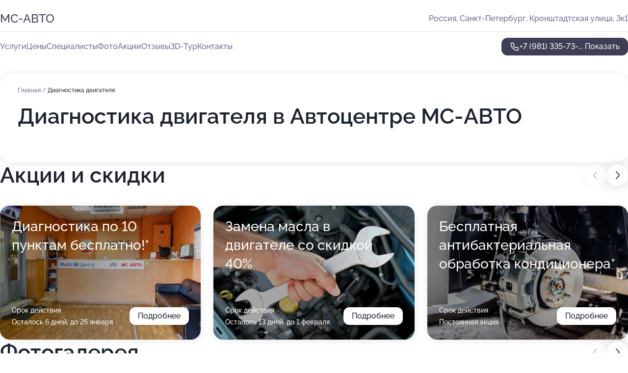

--- FILE ---
content_type: text/html; charset=utf-8
request_url: https://ms-avto-auto.ru/service/diagnostika_dvigatelya/
body_size: 28579
content:
<!DOCTYPE html>
<html lang="ru">
<head>
	<meta http-equiv="Content-Type" content="text/html; charset=utf-8">
	<meta name="viewport" content="width=device-width,maximum-scale=1,initial-scale=1,user-scalable=0">
	<meta name="format-detection" content="telephone=no">
	<meta name="theme-color" content="#3D3F55">
	<meta name="description" content="Информация о&#160;Автоцентре МС-АВТО">
	<link rel="icon" type="image/png" href="/favicon.png">

	<title>Автоцентр МС-АВТО на&#160;Кронштадтской улице (на&#160;метро Кировский завод)</title>

	<link nonce="GH2rpuNAibDxj8xKRTq8vblR" href="//ms-avto-auto.ru/build/lego2/lego2.css?v=Evk5cQF3AgE" rel="stylesheet" >

		<script type="application/ld+json">{"@context":"http:\/\/schema.org","@type":"AutomotiveBusiness","name":"\u0410\u0432\u0442\u043e\u0446\u0435\u043d\u0442\u0440 \u041c\u0421-\u0410\u0412\u0422\u041e","address":{"@type":"PostalAddress","streetAddress":"\u041a\u0440\u043e\u043d\u0448\u0442\u0430\u0434\u0442\u0441\u043a\u0430\u044f \u0443\u043b\u0438\u0446\u0430, 3\u043a1","addressLocality":"\u0421\u0430\u043d\u043a\u0442-\u041f\u0435\u0442\u0435\u0440\u0431\u0443\u0440\u0433"},"url":"https:\/\/ms-avto-auto.ru\/","contactPoint":{"@type":"ContactPoint","telephone":"+7\u00a0(981)\u00a0335-73-25","contactType":"customer service","areaServed":"RU","availableLanguage":"Russian"},"image":"https:\/\/p1.zoon.ru\/preview\/icDQ5WQDIm2fRIGFv6GN0g\/2400x1500x75\/1\/7\/1\/original_5087902b3c72dd6c01000021_5d7f686023b1c.jpg","aggregateRating":{"@type":"AggregateRating","ratingValue":4.9,"worstRating":1,"bestRating":5,"reviewCount":244}}</script>
		<script nonce="GH2rpuNAibDxj8xKRTq8vblR">
		window.js_base = '/js.php';
	</script>

	</head>
<body >
	 <header id="header" class="header" data-organization-id="5087902b3c72dd6c01000020">
	<div class="wrapper">
		<div class="header-container" data-uitest="lego-header-block">
			<div class="header-menu-activator" data-target="header-menu-activator">
				<span class="header-menu-activator__icon"></span>
			</div>

			<div class="header-title">
				<a href="/">					МС-АВТО
				</a>			</div>
			<div class="header-address text-3 text-secondary">Россия, Санкт-Петербург, Кронштадтская улица, 3к1</div>

					</div>

		<nav class="nav" data-target="header-nav" data-uitest="lego-navigation-block">
			<ul>
									<li data-target="header-services">
						<svg class="svg-icons-services" ><use xlink:href="/build/lego2/icons.svg?v=ywvXnMp8Y64#services"></use></svg>
						<a data-target="header-nav-link" href="https://ms-avto-auto.ru/services/" data-za="{&quot;ev_label&quot;:&quot;all_service&quot;}">Услуги</a>
					</li>
									<li data-target="header-prices">
						<svg class="svg-icons-prices" ><use xlink:href="/build/lego2/icons.svg?v=ywvXnMp8Y64#prices"></use></svg>
						<a data-target="header-nav-link" href="https://ms-avto-auto.ru/price/" data-za="{&quot;ev_label&quot;:&quot;price&quot;}">Цены</a>
					</li>
									<li data-target="header-specialists">
						<svg class="svg-icons-specialists" ><use xlink:href="/build/lego2/icons.svg?v=ywvXnMp8Y64#specialists"></use></svg>
						<a data-target="header-nav-link" href="https://ms-avto-auto.ru/#specialists" data-za="{&quot;ev_label&quot;:&quot;org_prof&quot;}">Специалисты</a>
					</li>
									<li data-target="header-photo">
						<svg class="svg-icons-photo" ><use xlink:href="/build/lego2/icons.svg?v=ywvXnMp8Y64#photo"></use></svg>
						<a data-target="header-nav-link" href="https://ms-avto-auto.ru/#photos" data-za="{&quot;ev_label&quot;:&quot;photos&quot;}">Фото</a>
					</li>
									<li data-target="header-offers">
						<svg class="svg-icons-offers" ><use xlink:href="/build/lego2/icons.svg?v=ywvXnMp8Y64#offers"></use></svg>
						<a data-target="header-nav-link" href="https://ms-avto-auto.ru/#offers" data-za="{&quot;ev_label&quot;:&quot;offer&quot;}">Акции</a>
					</li>
									<li data-target="header-reviews">
						<svg class="svg-icons-reviews" ><use xlink:href="/build/lego2/icons.svg?v=ywvXnMp8Y64#reviews"></use></svg>
						<a data-target="header-nav-link" href="https://ms-avto-auto.ru/#reviews" data-za="{&quot;ev_label&quot;:&quot;reviews&quot;}">Отзывы</a>
					</li>
									<li data-target="header-tour3d">
						<svg class="svg-icons-tour3d" ><use xlink:href="/build/lego2/icons.svg?v=ywvXnMp8Y64#tour3d"></use></svg>
						<a data-target="header-nav-link" href="https://ms-avto-auto.ru/#tour3d" data-za="{&quot;ev_label&quot;:&quot;tour3d&quot;}">3D-Тур</a>
					</li>
									<li data-target="header-contacts">
						<svg class="svg-icons-contacts" ><use xlink:href="/build/lego2/icons.svg?v=ywvXnMp8Y64#contacts"></use></svg>
						<a data-target="header-nav-link" href="https://ms-avto-auto.ru/#contacts" data-za="{&quot;ev_label&quot;:&quot;contacts&quot;}">Контакты</a>
					</li>
							</ul>

			<div class="header-controls">
				<div class="header-controls__wrapper">
					<a
	href="tel:+79813357325"
	class="phone-button button button--primary button--36 icon--20"
	data-phone="+7 (981) 335-73-25"
	data-za="{&quot;ev_sourceType&quot;:&quot;&quot;,&quot;ev_sourceId&quot;:&quot;5087902b3c72dd6c01000020.6374&quot;,&quot;object_type&quot;:&quot;organization&quot;,&quot;object_id&quot;:&quot;5087902b3c72dd6c01000020.6374&quot;,&quot;ev_label&quot;:&quot;premium&quot;,&quot;ev_category&quot;:&quot;phone_o_l&quot;}">
	<svg class="svg-icons-phone" ><use xlink:href="/build/lego2/icons.svg?v=ywvXnMp8Y64#phone"></use></svg>
			<div data-target="show-phone-number">
			+7 (981) 335-73-...
			<span data-target="phone-button-show">Показать</span>
		</div>
	</a>


									</div>

							</div>

			<div class="header-nav-address">
				
				<div class="header-block text-3 text-center text-secondary">Россия, Санкт-Петербург, Кронштадтская улица, 3к1</div>
			</div>
		</nav>
	</div>
</header>
<div class="header-placeholder"></div>

<div class="contacts-panel" id="contacts-panel">
	

	<div class="contacts-panel-wrapper">
								<a href="tel:+79813357325" class="contacts-panel-icon" data-phone="+7 (981) 335-73-25" data-za="{&quot;ev_sourceType&quot;:&quot;nav_panel&quot;,&quot;ev_sourceId&quot;:&quot;5087902b3c72dd6c01000020.6374&quot;,&quot;object_type&quot;:&quot;organization&quot;,&quot;object_id&quot;:&quot;5087902b3c72dd6c01000020.6374&quot;,&quot;ev_label&quot;:&quot;premium&quot;,&quot;ev_category&quot;:&quot;phone_o_l&quot;}">
				<svg class="svg-icons-phone_filled" ><use xlink:href="/build/lego2/icons.svg?v=ywvXnMp8Y64#phone_filled"></use></svg>
			</a>
						</div>
</div>

<script nonce="GH2rpuNAibDxj8xKRTq8vblR" type="module">
	import { initContactsPanel } from '//ms-avto-auto.ru/build/lego2/lego2.js?v=aBQmwV5uQB0';

	initContactsPanel(document.getElementById('contacts-panel'));
</script>


<script nonce="GH2rpuNAibDxj8xKRTq8vblR" type="module">
	import { initHeader } from '//ms-avto-auto.ru/build/lego2/lego2.js?v=aBQmwV5uQB0';

	initHeader(document.getElementById('header'));
</script>
 	<main class="main-container">
		<div class="wrapper section-wrapper">
			<div class="service-description__wrapper">
	<section class="service-description section-block">
		<div class="page-breadcrumbs">
			<div class="breadcrumbs">
			<span>
							<a href="https://ms-avto-auto.ru/">
					Главная
				</a>
						/		</span>
			<span class="active">
							Диагностика двигателя
								</span>
	</div>

		</div>
					<script nonce="GH2rpuNAibDxj8xKRTq8vblR" type="application/ld+json">{"@context":"http:\/\/schema.org","@type":"BreadcrumbList","itemListElement":[{"@type":"ListItem","position":1,"item":{"name":"\u0413\u043b\u0430\u0432\u043d\u0430\u044f","@id":"https:\/\/ms-avto-auto.ru\/"}}]}</script>
		
		<div class="service-description-title">
			<h1 class="page-title">Диагностика двигателя в Автоцентре МС-АВТО</h1>
			<div class="service-description-title__price">
							</div>
		</div>

		<div class="service-description__text collapse collapse--text-3">
			<div class="collapse__overflow">
				<div class="collapse__text"><p> </p></div>
			</div>
		</div>
	</section>

	</div>
<section class="offers" id="offers" data-uitest="lego-offers-block">
	<div class="section-block__title flex flex--sb">
		<h2 class="text-h2">
			Акции и скидки
		</h2>

		<div class="slider__navigation" data-target="slider-navigation">
			<button class="slider__control prev" data-target="slider-prev">
				<svg class="svg-icons-arrow" ><use xlink:href="/build/lego2/icons.svg?v=ywvXnMp8Y64#arrow"></use></svg>
			</button>
			<button class="slider__control next" data-target="slider-next">
				<svg class="svg-icons-arrow" ><use xlink:href="/build/lego2/icons.svg?v=ywvXnMp8Y64#arrow"></use></svg>
			</button>
		</div>
	</div>

	<div class="offers__list" data-target="slider-container">
		<div class="offers__slider swiper-wrapper">
							<div data-offer-id="5d7b205d7a6009357c6988f0" data-sid="5d7b205d7a6009357c6988f0.1069" class="offers-item swiper-slide text-white">
					<img
						class="offers-item__image"
						src="https://p2.zoon.ru/6/8/5087902b3c72dd6c01000021_5d7f68845b4ec.jpg"
						loading="lazy"
						alt="">
					<div class="offers-item__container">
						<div class="text-5">Диагностика по 10 пунктам бесплатно!*</div>
						<div class="offers-item__bottom">
							<div>
								<div>
									Срок действия
								</div>
								<div>Осталось 6 дней, до 25 января</div>
							</div>
							<button class="button offers-item__button button--36">Подробнее</button>
						</div>
					</div>
				</div>
							<div data-offer-id="617f88c50811755b4102d398" data-sid="617f88c50811755b4102d398.99b6" class="offers-item swiper-slide text-white">
					<img
						class="offers-item__image"
						src="https://p2.zoon.ru/c/f/617f88c50811755b4102d398_617f88f584f62.jpg"
						loading="lazy"
						alt="">
					<div class="offers-item__container">
						<div class="text-5">Замена масла в двигателе со скидкой 40%</div>
						<div class="offers-item__bottom">
							<div>
								<div>
									Срок действия
								</div>
								<div>Осталось 13 дней, до 1 февраля</div>
							</div>
							<button class="button offers-item__button button--36">Подробнее</button>
						</div>
					</div>
				</div>
							<div data-offer-id="664c6e4853b108d3690f05f9" data-sid="664c6e4853b108d3690f05f9.d3f7" class="offers-item swiper-slide text-white">
					<img
						class="offers-item__image"
						src="https://pr5.zoon.ru/jhEB4F7wIeQvrDqh3b6GYQ/870x580%2Cq90/UHaJlqnQZq6HKOor9ycmW88_n7MKwwcnk8gdtZWgU88j-k34f9mLUFX26nmHo3S-qs3dU31yIKeIVHJ5PGkJ0g"
						loading="lazy"
						alt="">
					<div class="offers-item__container">
						<div class="text-5">Бесплатная антибактериальная обработка кондиционера*</div>
						<div class="offers-item__bottom">
							<div>
								<div>
									Срок действия
								</div>
								<div>Постоянная акция</div>
							</div>
							<button class="button offers-item__button button--36">Подробнее</button>
						</div>
					</div>
				</div>
							<div data-offer-id="664c6dffd2bd2ef5fd0d0c9b" data-sid="664c6dffd2bd2ef5fd0d0c9b.7420" class="offers-item swiper-slide text-white">
					<img
						class="offers-item__image"
						src="https://p1.zoon.ru/8/3/5087902b3c72dd6c01000021_5d7f688f8becd.jpg"
						loading="lazy"
						alt="">
					<div class="offers-item__container">
						<div class="text-5">Бесплатная диагностика</div>
						<div class="offers-item__bottom">
							<div>
								<div>
									Срок действия
								</div>
								<div>Постоянная акция</div>
							</div>
							<button class="button offers-item__button button--36">Подробнее</button>
						</div>
					</div>
				</div>
											</div>

		<div class="slider__pagination" data-target="slider-pagination"></div>
	</div>
</section>
<script nonce="GH2rpuNAibDxj8xKRTq8vblR" type="module">
	import { initOffers } from '//ms-avto-auto.ru/build/lego2/lego2.js?v=aBQmwV5uQB0';

	const node = document.getElementById('offers');

	initOffers(node, { organizationId: '5087902b3c72dd6c01000020' });
</script>
<section class="photo-section" id="photos" data-uitest="lego-gallery-block">
	<div class="section-block__title flex flex--sb">
		<h2 class="text-h2">Фотогалерея</h2>

					<div class="slider__navigation" data-target="slider-navigation">
				<button class="slider__control prev" data-target="slider-prev">
					<svg class="svg-icons-arrow" ><use xlink:href="/build/lego2/icons.svg?v=ywvXnMp8Y64#arrow"></use></svg>
				</button>
				<button class="slider__control next" data-target="slider-next">
					<svg class="svg-icons-arrow" ><use xlink:href="/build/lego2/icons.svg?v=ywvXnMp8Y64#arrow"></use></svg>
				</button>
			</div>
			</div>

	<div class="section-block__slider" data-target="slider-container" data-total="40" data-owner-type="organization" data-owner-id="5087902b3c72dd6c01000020">
		<div class="photo-section__slider swiper-wrapper">
						<div class="photo-section__slide swiper-slide" data-id="5d7f6860a015ad02f23c8502" data-target="photo-slide-item" data-index="0">
				<img src="https://p1.zoon.ru/preview/NyR840Fs1cwZe661QpvOhg/1280x720x85/1/7/1/original_5087902b3c72dd6c01000021_5d7f686023b1c.jpg" loading="lazy" alt="">
			</div>
						<div class="photo-section__slide swiper-slide" data-id="5d7f6843a015ad02fa7486a5" data-target="photo-slide-item" data-index="1">
				<img src="https://p0.zoon.ru/preview/zhwXv__JVRUkJtJnCVCwlQ/1280x720x85/1/0/a/original_5087902b3c72dd6c01000021_5d7f6842dc0d6.jpg" loading="lazy" alt="">
			</div>
						<div class="photo-section__slide swiper-slide" data-id="5d7f684da015ad02f94ee427" data-target="photo-slide-item" data-index="2">
				<img src="https://p0.zoon.ru/preview/TT6LuBBKkvTzc1GbYTEa6Q/1280x720x85/1/b/1/original_5087902b3c72dd6c01000021_5d7f684d97d96.jpg" loading="lazy" alt="">
			</div>
						<div class="photo-section__slide swiper-slide" data-id="5d7f688fa015ad1952083f3b" data-target="photo-slide-item" data-index="3">
				<img src="https://p1.zoon.ru/preview/gNmU3itM_YvQ3RPJR3T9_Q/1280x720x85/1/8/3/original_5087902b3c72dd6c01000021_5d7f688f8becd.jpg" loading="lazy" alt="">
			</div>
						<div class="photo-section__slide swiper-slide" data-id="65643172398b0bc362054073" data-target="photo-slide-item" data-index="4">
				<img src="https://pr5.zoon.ru/aUdC7noyquMPmaKjFC7B6Q/1200x800%2Cq85/UHaJlqnQZq6HKOor9ycmW88_n7MKwwcnk8gdtZWgU88j-k34f9mLUFX26nmHo3S-qs3dU31yIKeIVHJ5PGkJ0g" loading="lazy" alt="">
			</div>
						<div class="photo-section__slide swiper-slide" data-id="65643173398b0bc362054076" data-target="photo-slide-item" data-index="5">
				<img src="https://pr5.zoon.ru/MPR_AkcW6-vnrostPDw-Cw/1200x800%2Cq85/UHaJlqnQZq6HKOor9ycmW88_n7MKwwcnk8gdtZWgU88j-k34f9mLUFX26nmHo3S-l66GLdzyE7bUV4AOLIgxSQ" loading="lazy" alt="">
			</div>
						<div class="photo-section__slide swiper-slide" data-id="65643173398b0bc362054077" data-target="photo-slide-item" data-index="6">
				<img src="https://pr5.zoon.ru/QUwZB1GuGtUZyBlhCtW92Q/1200x800%2Cq85/UHaJlqnQZq6HKOor9ycmW88_n7MKwwcnk8gdtZWgU88j-k34f9mLUFX26nmHo3S-sEIPlGOxcRyHGkpLPMiI_g" loading="lazy" alt="">
			</div>
						<div class="photo-section__slide swiper-slide" data-id="5d7f6842a015ad02f15f1bfe" data-target="photo-slide-item" data-index="7">
				<img src="https://p0.zoon.ru/preview/L9mJ5q0uqD4QmpN8pPt8UA/1280x720x85/1/3/2/original_5087902b3c72dd6c01000021_5d7f68422df1b.jpg" loading="lazy" alt="">
			</div>
						<div class="photo-section__slide swiper-slide" data-id="5d7f6817a015ad02ed289a26" data-target="photo-slide-item" data-index="8">
				<img src="https://p2.zoon.ru/preview/n2fGzqF-R1nhrTzjO2JO7A/1280x720x85/1/6/d/original_5087902b3c72dd6c01000021_5d7f6817abbf7.jpg" loading="lazy" alt="">
			</div>
						<div class="photo-section__slide swiper-slide" data-id="5d7f680aa015ad02ed289a24" data-target="photo-slide-item" data-index="9">
				<img src="https://p0.zoon.ru/preview/anmbaJMw9-lBw5R2aHNnSw/1280x720x85/1/7/5/original_5087902b3c72dd6c01000021_5d7f680a9a4d7.jpg" loading="lazy" alt="">
			</div>
						<div class="photo-section__slide swiper-slide" data-id="65643173398b0bc362054078" data-target="photo-slide-item" data-index="10">
				<img src="https://pr6.zoon.ru/ZFgbIkcvjNAE0K3YC--v3g/1200x800%2Cq85/UHaJlqnQZq6HKOor9ycmW88_n7MKwwcnk8gdtZWgU88j-k34f9mLUFX26nmHo3S-kvtkCr_lplWInU-4dS1btg" loading="lazy" alt="">
			</div>
						<div class="photo-section__slide swiper-slide" data-id="5d7f682fa015ad03d8043b10" data-target="photo-slide-item" data-index="11">
				<img src="https://p1.zoon.ru/preview/LzCNADFobmCdD_kkZ8tO2A/1280x720x85/1/e/a/original_5087902b3c72dd6c01000021_5d7f682fa3d89.jpg" loading="lazy" alt="">
			</div>
						<div class="photo-section__slide swiper-slide" data-id="5d7f6823a015ad03de6bc2ec" data-target="photo-slide-item" data-index="12">
				<img src="https://p2.zoon.ru/preview/8h4tp9ZbxygLmizO4q1hAA/1280x720x85/1/3/f/original_5087902b3c72dd6c01000021_5d7f6823088c5.jpg" loading="lazy" alt="">
			</div>
						<div class="photo-section__slide swiper-slide" data-id="5d7f683ca015ad02f605f305" data-target="photo-slide-item" data-index="13">
				<img src="https://p2.zoon.ru/preview/UOVxphZ0-kSKYG0a20l0fQ/1280x720x85/1/5/0/original_5087902b3c72dd6c01000021_5d7f683cb183e.jpg" loading="lazy" alt="">
			</div>
						<div class="photo-section__slide swiper-slide" data-id="5d7f682da015ad02f23c84e8" data-target="photo-slide-item" data-index="14">
				<img src="https://p0.zoon.ru/preview/G5hESFv6lmu6nmokWjOoIQ/1280x720x85/1/0/8/original_5087902b3c72dd6c01000021_5d7f682d04e97.jpg" loading="lazy" alt="">
			</div>
						<div class="photo-section__slide swiper-slide" data-id="5d7f680aa015ad02f548be86" data-target="photo-slide-item" data-index="15">
				<img src="https://p1.zoon.ru/preview/YMvsyBs23s-6MCbIBOtikw/1280x720x85/1/4/2/original_5087902b3c72dd6c01000021_5d7f680a108f1.jpg" loading="lazy" alt="">
			</div>
						<div class="photo-section__slide swiper-slide" data-id="5d7f6832a015ad03d8043b12" data-target="photo-slide-item" data-index="16">
				<img src="https://p2.zoon.ru/preview/coeOOkLA_nC1EcdWcPnaDQ/1280x720x85/1/2/0/original_5087902b3c72dd6c01000021_5d7f683212ac6.jpg" loading="lazy" alt="">
			</div>
						<div class="photo-section__slide swiper-slide" data-id="5d7f6816a015ad03de6bc2ea" data-target="photo-slide-item" data-index="17">
				<img src="https://p1.zoon.ru/preview/sCjTsBl_jlxIIj29JwYCDQ/1280x720x85/1/4/2/original_5087902b3c72dd6c01000021_5d7f6816a4668.jpg" loading="lazy" alt="">
			</div>
						<div class="photo-section__slide swiper-slide" data-id="5d7f688ba015ad02f23c850a" data-target="photo-slide-item" data-index="18">
				<img src="https://p0.zoon.ru/preview/5MLGEOBqaZGCaaHnHxFUYg/1280x720x85/1/b/6/original_5087902b3c72dd6c01000021_5d7f688b547fb.jpg" loading="lazy" alt="">
			</div>
						<div class="photo-section__slide swiper-slide" data-id="5d7f685da015ad02f94ee42e" data-target="photo-slide-item" data-index="19">
				<img src="https://p0.zoon.ru/preview/DCwGUDZFWHJBgx2Vtm3zsQ/1280x720x85/1/b/e/original_5087902b3c72dd6c01000021_5d7f685d5606e.jpg" loading="lazy" alt="">
			</div>
						<div class="photo-section__slide swiper-slide" data-id="5d7f6870a015ad02f605f317" data-target="photo-slide-item" data-index="20">
				<img src="https://p2.zoon.ru/preview/2SqLITZL7_phCXF1wBPKwA/1280x720x85/1/a/d/original_5087902b3c72dd6c01000021_5d7f687099547.jpg" loading="lazy" alt="">
			</div>
						<div class="photo-section__slide swiper-slide" data-id="5d7f6876a015ad02f432e2d5" data-target="photo-slide-item" data-index="21">
				<img src="https://p0.zoon.ru/preview/B93kiW4NVCMyr4ih8WJ4GQ/1280x720x85/1/3/8/original_5087902b3c72dd6c01000021_5d7f6876a28d3.jpg" loading="lazy" alt="">
			</div>
						<div class="photo-section__slide swiper-slide" data-id="5d7f686da015ad02ee24d61b" data-target="photo-slide-item" data-index="22">
				<img src="https://p0.zoon.ru/preview/sHznLdXZbVvc8o24_wbkDg/1280x720x85/1/e/f/original_5087902b3c72dd6c01000021_5d7f686d2cf25.jpg" loading="lazy" alt="">
			</div>
						<div class="photo-section__slide swiper-slide" data-id="5d7f6853a015ad02f94ee42a" data-target="photo-slide-item" data-index="23">
				<img src="https://p2.zoon.ru/preview/QIqrWp5A2xH9baYUoC5t1Q/1280x720x85/1/1/a/original_5087902b3c72dd6c01000021_5d7f6853bdcae.jpg" loading="lazy" alt="">
			</div>
						<div class="photo-section__slide swiper-slide" data-id="5d7f6821a015ad02ed289a28" data-target="photo-slide-item" data-index="24">
				<img src="https://p2.zoon.ru/preview/7-zNjn3gOLdoGhlY-nk-Bg/1280x720x85/1/8/7/original_5087902b3c72dd6c01000021_5d7f682105475.jpg" loading="lazy" alt="">
			</div>
						<div class="photo-section__slide swiper-slide" data-id="5d7f6823a015ad02ef63512c" data-target="photo-slide-item" data-index="25">
				<img src="https://p1.zoon.ru/preview/ijSxaCLbfetoBgcfgdv6JQ/1280x720x85/1/3/b/original_5087902b3c72dd6c01000021_5d7f68231fd41.jpg" loading="lazy" alt="">
			</div>
						<div class="photo-section__slide swiper-slide" data-id="5d7f6815a015ad02fc0a309a" data-target="photo-slide-item" data-index="26">
				<img src="https://p1.zoon.ru/preview/JA4Bh3iHQrbLB_iFQwpEcA/1280x720x85/1/1/8/original_5087902b3c72dd6c01000021_5d7f6815435d2.jpg" loading="lazy" alt="">
			</div>
						<div class="photo-section__slide swiper-slide" data-id="5d7f6884a015ad02f605f31a" data-target="photo-slide-item" data-index="27">
				<img src="https://p2.zoon.ru/preview/zmddGQ9_xX9JYJouOsiGnw/1280x720x85/1/6/8/original_5087902b3c72dd6c01000021_5d7f68845b4ec.jpg" loading="lazy" alt="">
			</div>
						<div class="photo-section__slide swiper-slide" data-id="5d7f6883a015ad02fb26dd4d" data-target="photo-slide-item" data-index="28">
				<img src="https://p0.zoon.ru/preview/2P92lxVzoYPKZuhLLpVKrg/1280x720x85/1/2/6/original_5087902b3c72dd6c01000021_5d7f6882dbce1.jpg" loading="lazy" alt="">
			</div>
						<div class="photo-section__slide swiper-slide" data-id="5d7f6862a015ad03d3696592" data-target="photo-slide-item" data-index="29">
				<img src="https://p2.zoon.ru/preview/Ly4q3TSGH22N5SSED0OLpw/1280x720x85/1/0/8/original_5087902b3c72dd6c01000021_5d7f686298c47.jpg" loading="lazy" alt="">
			</div>
						<div class="photo-section__slide swiper-slide" data-id="5d7f687ca015ad02f548be95" data-target="photo-slide-item" data-index="30">
				<img src="https://p2.zoon.ru/preview/2HLn3C-wJTibpaTsIlIFig/1280x720x85/1/3/0/original_5087902b3c72dd6c01000021_5d7f687caf684.jpg" loading="lazy" alt="">
			</div>
						<div class="photo-section__slide swiper-slide" data-id="5d7f6878a015ad02f548be93" data-target="photo-slide-item" data-index="31">
				<img src="https://p1.zoon.ru/preview/lvriJRHW5stt5IycKMvxIQ/1280x720x85/1/c/b/original_5087902b3c72dd6c01000021_5d7f68789a98d.jpg" loading="lazy" alt="">
			</div>
						<div class="photo-section__slide swiper-slide" data-id="5d7f6809a015ad02f94ee414" data-target="photo-slide-item" data-index="32">
				<img src="https://p1.zoon.ru/preview/M4dLQXkWXpEDBJFNE60FQQ/1280x720x85/1/d/1/original_5087902b3c72dd6c01000021_5d7f68097735e.jpg" loading="lazy" alt="">
			</div>
						<div class="photo-section__slide swiper-slide" data-id="5d7f6869a015ad02f70eb0ee" data-target="photo-slide-item" data-index="33">
				<img src="https://p0.zoon.ru/preview/Cach9PolAJQxmWG00zk15A/1280x720x85/1/b/d/original_5087902b3c72dd6c01000021_5d7f6868cef2f.jpg" loading="lazy" alt="">
			</div>
						<div class="photo-section__slide swiper-slide" data-id="5d7f684ca015ad03dd5f29a1" data-target="photo-slide-item" data-index="34">
				<img src="https://p2.zoon.ru/preview/E6hCacb24Q3vHoV-ozz3Hw/1280x720x85/1/4/b/original_5087902b3c72dd6c01000021_5d7f684c193d3.jpg" loading="lazy" alt="">
			</div>
						<div class="photo-section__slide swiper-slide" data-id="65643173398b0bc362054079" data-target="photo-slide-item" data-index="35">
				<img src="https://pr6.zoon.ru/lImbp1dUwcZkAYBjD0C18Q/1129x800%2Cq85/UHaJlqnQZq6HKOor9ycmW88_n7MKwwcnk8gdtZWgU88j-k34f9mLUFX26nmHo3S-dmjmHKUqXoHip-62TMhoSQ" loading="lazy" alt="">
			</div>
						<div class="photo-section__slide swiper-slide" data-id="508793803c72dd7401000025" data-target="photo-slide-item" data-index="36">
				<img src="https://p0.zoon.ru/preview/ObhuZs6GyZYIdSq6Fa0pFw/1067x800x85/1/a/5/original_5087902b3c72dd6c01000021_508793800771e.jpg" loading="lazy" alt="">
			</div>
						<div class="photo-section__slide swiper-slide" data-id="508793783c72dd6401000038" data-target="photo-slide-item" data-index="37">
				<img src="https://p2.zoon.ru/preview/_GLu4MLE-7MdbP5Bapoo5w/1067x800x85/1/9/8/original_5087902b3c72dd6c01000021_5087937858e6e.jpg" loading="lazy" alt="">
			</div>
						<div class="photo-section__slide swiper-slide" data-id="508793873c72dd7001000038" data-target="photo-slide-item" data-index="38">
				<img src="https://p0.zoon.ru/preview/H2odMkq0pfyO6X1jxBFr2w/1067x800x85/1/a/5/original_5087902b3c72dd6c01000021_50879387b80e9.jpg" loading="lazy" alt="">
			</div>
						<div class="photo-section__slide swiper-slide" data-id="65643173398b0bc36205407a" data-target="photo-slide-item" data-index="39">
				<img src="https://pr6.zoon.ru/jdAoD4woGliO9YCM1Tmzug/1280x488%2Cq85/UHaJlqnQZq6HKOor9ycmW88_n7MKwwcnk8gdtZWgU8_KFqSOExSjzUYTIkpgfa82KJ_TBDkxrAPQPNJkP2YWlv4l5sxwSlZyTUwc7Ih3aJI" loading="lazy" alt="">
			</div>
					</div>
	</div>

	<div class="slider__pagination" data-target="slider-pagination"></div>
</section>

<script nonce="GH2rpuNAibDxj8xKRTq8vblR" type="module">
	import { initPhotos } from '//ms-avto-auto.ru/build/lego2/lego2.js?v=aBQmwV5uQB0';

	const node = document.getElementById('photos');
	initPhotos(node);
</script>
<section class="reviews-section section-block" id="reviews" data-uitest="lego-reviews-block">
	<div class="section-block__title flex flex--sb">
		<h2 class="text-h2">
			Отзывы
		</h2>

				<div class="slider__navigation" data-target="slider-navigation">
			<button class="slider__control prev" data-target="slider-prev">
				<svg class="svg-icons-arrow" ><use xlink:href="/build/lego2/icons.svg?v=ywvXnMp8Y64#arrow"></use></svg>
			</button>
			<button class="slider__control next" data-target="slider-next">
				<svg class="svg-icons-arrow" ><use xlink:href="/build/lego2/icons.svg?v=ywvXnMp8Y64#arrow"></use></svg>
			</button>
		</div>
			</div>

	<div class="reviews-section__list" data-target="slider-container">
		<div class="reviews-section__slider swiper-wrapper" data-target="review-section-slides">
							<div
	class="reviews-section-item swiper-slide "
	data-id="68b85801f042deaeef080cf6"
	data-owner-id="5087902b3c72dd6c01000020"
	data-target="review">
	<div  class="flex flex--center-y gap-12">
		<div class="reviews-section-item__avatar">
										<svg class="svg-icons-user" ><use xlink:href="/build/lego2/icons.svg?v=ywvXnMp8Y64#user"></use></svg>
					</div>
		<div class="reviews-section-item__head">
			<div class="reviews-section-item__head-top flex flex--center-y gap-16">
				<div class="flex flex--center-y gap-8">
										<div class="stars stars--16" style="--rating: 4">
						<div class="stars__rating">
							<div class="stars stars--filled"></div>
						</div>
					</div>
					<div class="reviews-section-item__mark text-3">
						4,0
					</div>
				</div>
											</div>

			<div class="reviews-section-item__name text-3 fade">
				Константин
			</div>
		</div>
	</div>
					<div class="reviews-section-item__descr collapse collapse--text-2 mt-8">
			<div class="collapse__overflow">
				<div class="collapse__text">
					Автоцентр расположен близко, а мне не хотелось тратить время на дальние поездки. Я приехал в назначенное время после звонка, очередей не заметил, мою машину сразу приняли и осмотрели. С проблемой кондиционера справились быстро и просто: дозаправили его, теперь он снова отлично охлаждает.
				</div>
			</div>
		</div>
			<div class="reviews-section-item__date text-2 text-secondary mt-8">
		3 сентября 2025 Отзыв взят с сайта Zoon.ru
	</div>
</div>

							<div
	class="reviews-section-item swiper-slide "
	data-id="68a70b7cafd1be4e8f0a8d92"
	data-owner-id="5087902b3c72dd6c01000020"
	data-target="review">
	<div  class="flex flex--center-y gap-12">
		<div class="reviews-section-item__avatar">
										<svg class="svg-icons-user" ><use xlink:href="/build/lego2/icons.svg?v=ywvXnMp8Y64#user"></use></svg>
					</div>
		<div class="reviews-section-item__head">
			<div class="reviews-section-item__head-top flex flex--center-y gap-16">
				<div class="flex flex--center-y gap-8">
										<div class="stars stars--16" style="--rating: 5">
						<div class="stars__rating">
							<div class="stars stars--filled"></div>
						</div>
					</div>
					<div class="reviews-section-item__mark text-3">
						5,0
					</div>
				</div>
											</div>

			<div class="reviews-section-item__name text-3 fade">
				Слава
			</div>
		</div>
	</div>
					<div class="reviews-section-item__descr collapse collapse--text-2 mt-8">
			<div class="collapse__overflow">
				<div class="collapse__text">
					У меня осталось положительное впечатление от посещения. Заменяли масло с фильтром, помпу, ГРМ и делали диагностику подвески — все заняло около четырех часов. Специалисты отнеслись ко мне дружелюбно, как к своему. По диагностике рекомендовали заменить левый шрус, барабаны и тросик ручника. Негатива нет, все прошло хорошо.
				</div>
			</div>
		</div>
			<div class="reviews-section-item__date text-2 text-secondary mt-8">
		21 августа 2025 Отзыв взят с сайта Zoon.ru
	</div>
</div>

							<div
	class="reviews-section-item swiper-slide "
	data-id="68a5bd7f386ba52a1900a254"
	data-owner-id="5087902b3c72dd6c01000020"
	data-target="review">
	<div  class="flex flex--center-y gap-12">
		<div class="reviews-section-item__avatar">
										<svg class="svg-icons-user" ><use xlink:href="/build/lego2/icons.svg?v=ywvXnMp8Y64#user"></use></svg>
					</div>
		<div class="reviews-section-item__head">
			<div class="reviews-section-item__head-top flex flex--center-y gap-16">
				<div class="flex flex--center-y gap-8">
										<div class="stars stars--16" style="--rating: 5">
						<div class="stars__rating">
							<div class="stars stars--filled"></div>
						</div>
					</div>
					<div class="reviews-section-item__mark text-3">
						5,0
					</div>
				</div>
											</div>

			<div class="reviews-section-item__name text-3 fade">
				Любовь
			</div>
		</div>
	</div>
					<div class="reviews-section-item__descr collapse collapse--text-2 mt-8">
			<div class="collapse__overflow">
				<div class="collapse__text">
					Решили проблему с лопнувшим шлангом возле бачка антифриза на Opel Mokka очень быстро и профессионально. Особенно хочу отметить Сергея – он проявил настоящую заботу, сразу успокоил, объяснил всё доступно и даже предложил временное решение, если нужной детали не окажется в наличии. Было приятно, что отнеслись с пониманием, без лишних вопросов, чувствовала себя в надежных руках. Спасибо за отличный сервис – теперь знаю, куда обращаться с любыми вопросами по машине!
				</div>
			</div>
		</div>
			<div class="reviews-section-item__date text-2 text-secondary mt-8">
		20 августа 2025 Отзыв взят с сайта Zoon.ru
	</div>
</div>

							<div
	class="reviews-section-item swiper-slide "
	data-id="68a390db7fc7c8a97006866e"
	data-owner-id="5087902b3c72dd6c01000020"
	data-target="review">
	<div  class="flex flex--center-y gap-12">
		<div class="reviews-section-item__avatar">
										<svg class="svg-icons-user" ><use xlink:href="/build/lego2/icons.svg?v=ywvXnMp8Y64#user"></use></svg>
					</div>
		<div class="reviews-section-item__head">
			<div class="reviews-section-item__head-top flex flex--center-y gap-16">
				<div class="flex flex--center-y gap-8">
										<div class="stars stars--16" style="--rating: 5">
						<div class="stars__rating">
							<div class="stars stars--filled"></div>
						</div>
					</div>
					<div class="reviews-section-item__mark text-3">
						5,0
					</div>
				</div>
											</div>

			<div class="reviews-section-item__name text-3 fade">
				Мария
			</div>
		</div>
	</div>
					<div class="reviews-section-item__descr collapse collapse--text-2 mt-8">
			<div class="collapse__overflow">
				<div class="collapse__text">
					Как постоянный клиент автоцентра, могу отметить оперативность и качество обслуживания. Быстро решили вопрос с внезапной поломкой — заменили трапецию у дворников. Машина снова в порядке. Всегда идут навстречу, максимально удобно организуют процесс для клиента. За годы обслуживания ни разу не подвели — вопросы решаются качественно и без лишних проблем.
				</div>
			</div>
		</div>
			<div class="reviews-section-item__date text-2 text-secondary mt-8">
		18 августа 2025 Отзыв взят с сайта Zoon.ru
	</div>
</div>

							<div
	class="reviews-section-item swiper-slide "
	data-id="68a30ff3a202b190a80421c3"
	data-owner-id="5087902b3c72dd6c01000020"
	data-target="review">
	<div  class="flex flex--center-y gap-12">
		<div class="reviews-section-item__avatar">
										<svg class="svg-icons-user" ><use xlink:href="/build/lego2/icons.svg?v=ywvXnMp8Y64#user"></use></svg>
					</div>
		<div class="reviews-section-item__head">
			<div class="reviews-section-item__head-top flex flex--center-y gap-16">
				<div class="flex flex--center-y gap-8">
										<div class="stars stars--16" style="--rating: 5">
						<div class="stars__rating">
							<div class="stars stars--filled"></div>
						</div>
					</div>
					<div class="reviews-section-item__mark text-3">
						5,0
					</div>
				</div>
											</div>

			<div class="reviews-section-item__name text-3 fade">
				Денис
			</div>
		</div>
	</div>
					<div class="reviews-section-item__descr collapse collapse--text-2 mt-8">
			<div class="collapse__overflow">
				<div class="collapse__text">
					Специалисты быстро и оперативно приехали и выполнили ремонт, вежливо общались и отвечали на все вопросы. Заказывали через механика резинку, сальник, заказ пришел в тот же день. Рекомендую автоцентр за грамотных специалистов, оперативный ремонт и быстрый подбор запчастей. Обслуживаюсь в этом центре уже несколько лет.
				</div>
			</div>
		</div>
			<div class="reviews-section-item__date text-2 text-secondary mt-8">
		18 августа 2025 Отзыв взят с сайта Zoon.ru
	</div>
</div>

							<div
	class="reviews-section-item swiper-slide "
	data-id="689f79339957efd8710a4ee4"
	data-owner-id="5087902b3c72dd6c01000020"
	data-target="review">
	<div  class="flex flex--center-y gap-12">
		<div class="reviews-section-item__avatar">
										<svg class="svg-icons-user" ><use xlink:href="/build/lego2/icons.svg?v=ywvXnMp8Y64#user"></use></svg>
					</div>
		<div class="reviews-section-item__head">
			<div class="reviews-section-item__head-top flex flex--center-y gap-16">
				<div class="flex flex--center-y gap-8">
										<div class="stars stars--16" style="--rating: 5">
						<div class="stars__rating">
							<div class="stars stars--filled"></div>
						</div>
					</div>
					<div class="reviews-section-item__mark text-3">
						5,0
					</div>
				</div>
											</div>

			<div class="reviews-section-item__name text-3 fade">
				Владимир
			</div>
		</div>
	</div>
					<div class="reviews-section-item__descr collapse collapse--text-2 mt-8">
			<div class="collapse__overflow">
				<div class="collapse__text">
					В автоцентре понравилось время работы, доступность и недорогие услуги. Приезжал на ТО, так как нужно было много чего поменять по машине. Приехал в девять, а в двенадцать уже уехал — справились быстро.
				</div>
			</div>
		</div>
			<div class="reviews-section-item__date text-2 text-secondary mt-8">
		15 августа 2025 Отзыв взят с сайта Zoon.ru
	</div>
</div>

							<div
	class="reviews-section-item swiper-slide "
	data-id="689cd057cdc9dd5647066362"
	data-owner-id="5087902b3c72dd6c01000020"
	data-target="review">
	<div  class="flex flex--center-y gap-12">
		<div class="reviews-section-item__avatar">
										<svg class="svg-icons-user" ><use xlink:href="/build/lego2/icons.svg?v=ywvXnMp8Y64#user"></use></svg>
					</div>
		<div class="reviews-section-item__head">
			<div class="reviews-section-item__head-top flex flex--center-y gap-16">
				<div class="flex flex--center-y gap-8">
										<div class="stars stars--16" style="--rating: 5">
						<div class="stars__rating">
							<div class="stars stars--filled"></div>
						</div>
					</div>
					<div class="reviews-section-item__mark text-3">
						5,0
					</div>
				</div>
											</div>

			<div class="reviews-section-item__name text-3 fade">
				Виталий
			</div>
		</div>
	</div>
					<div class="reviews-section-item__descr collapse collapse--text-2 mt-8">
			<div class="collapse__overflow">
				<div class="collapse__text">
					В автоцентре обслуживаюсь более 10 лет — и всегда на высоте. В этот раз заказывали моторчик стояночного электронного тормоза из Москвы — поставили даже быстрее обещанного срока, в понедельник вместо среды. Качество работ на уровне — машина в полном порядке! Особенно ценю персонал: консультируют подробно, даже сверх необходимого. Выбираю этот центр за близость к офису и проверенные годами отношения. Все документы оформляют как положено — и заказ-наряд, и чеки.
				</div>
			</div>
		</div>
			<div class="reviews-section-item__date text-2 text-secondary mt-8">
		13 августа 2025 Отзыв взят с сайта Zoon.ru
	</div>
</div>

							<div
	class="reviews-section-item swiper-slide "
	data-id="689c9816ac5fd26c230a4925"
	data-owner-id="5087902b3c72dd6c01000020"
	data-target="review">
	<div  class="flex flex--center-y gap-12">
		<div class="reviews-section-item__avatar">
										<svg class="svg-icons-user" ><use xlink:href="/build/lego2/icons.svg?v=ywvXnMp8Y64#user"></use></svg>
					</div>
		<div class="reviews-section-item__head">
			<div class="reviews-section-item__head-top flex flex--center-y gap-16">
				<div class="flex flex--center-y gap-8">
										<div class="stars stars--16" style="--rating: 5">
						<div class="stars__rating">
							<div class="stars stars--filled"></div>
						</div>
					</div>
					<div class="reviews-section-item__mark text-3">
						5,0
					</div>
				</div>
											</div>

			<div class="reviews-section-item__name text-3 fade">
				Илья
			</div>
		</div>
	</div>
					<div class="reviews-section-item__descr collapse collapse--text-2 mt-8">
			<div class="collapse__overflow">
				<div class="collapse__text">
					Обслуживаюсь в этом автоцентре с 2005 года практически без нареканий. Всегда делаю все ремонты здесь, недавно менял масло и фильтры. Техническое обслуживание провожу по регламенту автомобиля или при мелких поломках. Масло покупаю сам, а ребята из сервиса всегда дружески относятся и дают нужные рекомендации, например, посмотрели подвеску и сказали, что в следующий раз нужно будет её делать. Очень доволен сервисом и отношением сотрудников!
				</div>
			</div>
		</div>
			<div class="reviews-section-item__date text-2 text-secondary mt-8">
		13 августа 2025 Отзыв взят с сайта Zoon.ru
	</div>
</div>

							<div
	class="reviews-section-item swiper-slide "
	data-id="689a75ff61b354014100cce7"
	data-owner-id="5087902b3c72dd6c01000020"
	data-target="review">
	<div  class="flex flex--center-y gap-12">
		<div class="reviews-section-item__avatar">
										<svg class="svg-icons-user" ><use xlink:href="/build/lego2/icons.svg?v=ywvXnMp8Y64#user"></use></svg>
					</div>
		<div class="reviews-section-item__head">
			<div class="reviews-section-item__head-top flex flex--center-y gap-16">
				<div class="flex flex--center-y gap-8">
										<div class="stars stars--16" style="--rating: 5">
						<div class="stars__rating">
							<div class="stars stars--filled"></div>
						</div>
					</div>
					<div class="reviews-section-item__mark text-3">
						5,0
					</div>
				</div>
											</div>

			<div class="reviews-section-item__name text-3 fade">
				Анна АБ: Клиентка перепутала организации
			</div>
		</div>
	</div>
					<div class="reviews-section-item__descr collapse collapse--text-2 mt-8">
			<div class="collapse__overflow">
				<div class="collapse__text">
					Я очень довольна скоростью обслуживания и профессионализмом персонала. Сотрудники сразу определили поломку и быстро всё починили, общение было корректным и приятным.
				</div>
			</div>
		</div>
			<div class="reviews-section-item__date text-2 text-secondary mt-8">
		12 августа 2025 Отзыв взят с сайта Zoon.ru
	</div>
</div>

							<div
	class="reviews-section-item swiper-slide "
	data-id="689a3b6737e780742104616a"
	data-owner-id="5087902b3c72dd6c01000020"
	data-target="review">
	<div  class="flex flex--center-y gap-12">
		<div class="reviews-section-item__avatar">
										<svg class="svg-icons-user" ><use xlink:href="/build/lego2/icons.svg?v=ywvXnMp8Y64#user"></use></svg>
					</div>
		<div class="reviews-section-item__head">
			<div class="reviews-section-item__head-top flex flex--center-y gap-16">
				<div class="flex flex--center-y gap-8">
										<div class="stars stars--16" style="--rating: 5">
						<div class="stars__rating">
							<div class="stars stars--filled"></div>
						</div>
					</div>
					<div class="reviews-section-item__mark text-3">
						5,0
					</div>
				</div>
											</div>

			<div class="reviews-section-item__name text-3 fade">
				Светлана
			</div>
		</div>
	</div>
					<div class="reviews-section-item__descr collapse collapse--text-2 mt-8">
			<div class="collapse__overflow">
				<div class="collapse__text">
					Мастер-приемщик отличный, всё сделали быстро, подробно объяснили и всегда были на связи. Удобно, что рядом с работой — оставила машину утром, а вечером уже забрала готовую. Меняли задние колодки, тормозные трубки и ещё целый список работ — всё сделали в течение дня.
				</div>
			</div>
		</div>
			<div class="reviews-section-item__date text-2 text-secondary mt-8">
		11 августа 2025 Отзыв взят с сайта Zoon.ru
	</div>
</div>

							<div
	class="reviews-section-item swiper-slide "
	data-id="689a01fbdeed7a8f970343eb"
	data-owner-id="5087902b3c72dd6c01000020"
	data-target="review">
	<div  class="flex flex--center-y gap-12">
		<div class="reviews-section-item__avatar">
										<svg class="svg-icons-user" ><use xlink:href="/build/lego2/icons.svg?v=ywvXnMp8Y64#user"></use></svg>
					</div>
		<div class="reviews-section-item__head">
			<div class="reviews-section-item__head-top flex flex--center-y gap-16">
				<div class="flex flex--center-y gap-8">
										<div class="stars stars--16" style="--rating: 5">
						<div class="stars__rating">
							<div class="stars stars--filled"></div>
						</div>
					</div>
					<div class="reviews-section-item__mark text-3">
						5,0
					</div>
				</div>
											</div>

			<div class="reviews-section-item__name text-3 fade">
				Анонимный пользователь
			</div>
		</div>
	</div>
					<div class="reviews-section-item__descr collapse collapse--text-2 mt-8">
			<div class="collapse__overflow">
				<div class="collapse__text">
					Постоянно обслуживаюсь в автоцентре, там хорошие мастера, которые делают всё качественно и быстро. Мне ребята проводили много ремонтных работ, в том числе на автомобиле Киа, с которым справились за день. Услуги предоставлялись так, что не приходилось волноваться, ничего не ломается.
				</div>
			</div>
		</div>
			<div class="reviews-section-item__date text-2 text-secondary mt-8">
		11 августа 2025 Отзыв взят с сайта Zoon.ru
	</div>
</div>

							<div
	class="reviews-section-item swiper-slide "
	data-id="6899c763ace4dff60809138a"
	data-owner-id="5087902b3c72dd6c01000020"
	data-target="review">
	<div  class="flex flex--center-y gap-12">
		<div class="reviews-section-item__avatar">
										<svg class="svg-icons-user" ><use xlink:href="/build/lego2/icons.svg?v=ywvXnMp8Y64#user"></use></svg>
					</div>
		<div class="reviews-section-item__head">
			<div class="reviews-section-item__head-top flex flex--center-y gap-16">
				<div class="flex flex--center-y gap-8">
										<div class="stars stars--16" style="--rating: 5">
						<div class="stars__rating">
							<div class="stars stars--filled"></div>
						</div>
					</div>
					<div class="reviews-section-item__mark text-3">
						5,0
					</div>
				</div>
											</div>

			<div class="reviews-section-item__name text-3 fade">
				Алексей
			</div>
		</div>
	</div>
					<div class="reviews-section-item__descr collapse collapse--text-2 mt-8">
			<div class="collapse__overflow">
				<div class="collapse__text">
					Очень доволен сервисом, считаюсь уже постоянным клиентом! Все началось с телефонного звонка, на который мне ответил вежливый мужчина, сопроводил до мастера. Они все объяснили, показали, рассказали, даже в чем-то обучили. Атмосфера была очень приятная, специалист открытый, разговорчивый — видно, мастер своего дела. Понравились качество и скорость обслуживания. Менял масло и обслуживал тормозную систему.
				</div>
			</div>
		</div>
			<div class="reviews-section-item__date text-2 text-secondary mt-8">
		11 августа 2025 Отзыв взят с сайта Zoon.ru
	</div>
</div>

							<div
	class="reviews-section-item swiper-slide "
	data-id="6890e5f3796c23aa470ca849"
	data-owner-id="5087902b3c72dd6c01000020"
	data-target="review">
	<div  class="flex flex--center-y gap-12">
		<div class="reviews-section-item__avatar">
										<svg class="svg-icons-user" ><use xlink:href="/build/lego2/icons.svg?v=ywvXnMp8Y64#user"></use></svg>
					</div>
		<div class="reviews-section-item__head">
			<div class="reviews-section-item__head-top flex flex--center-y gap-16">
				<div class="flex flex--center-y gap-8">
										<div class="stars stars--16" style="--rating: 5">
						<div class="stars__rating">
							<div class="stars stars--filled"></div>
						</div>
					</div>
					<div class="reviews-section-item__mark text-3">
						5,0
					</div>
				</div>
											</div>

			<div class="reviews-section-item__name text-3 fade">
				Марина
			</div>
		</div>
	</div>
					<div class="reviews-section-item__descr collapse collapse--text-2 mt-8">
			<div class="collapse__overflow">
				<div class="collapse__text">
					Сам автоцентр я выбрала этот случайно, когда искала, куда можно приехать в выходные. Мастера выполнили качественный слесарный ремонт навесного подшипника, дали полезные советы, как лучше выполнить ремонт, чего в других местах не слышала. Общение с мастером было вежливое и тактичное.
				</div>
			</div>
		</div>
			<div class="reviews-section-item__date text-2 text-secondary mt-8">
		4 августа 2025 Отзыв взят с сайта Zoon.ru
	</div>
</div>

							<div
	class="reviews-section-item swiper-slide "
	data-id="688c63a776fc39d7540de8b4"
	data-owner-id="5087902b3c72dd6c01000020"
	data-target="review">
	<div  class="flex flex--center-y gap-12">
		<div class="reviews-section-item__avatar">
										<svg class="svg-icons-user" ><use xlink:href="/build/lego2/icons.svg?v=ywvXnMp8Y64#user"></use></svg>
					</div>
		<div class="reviews-section-item__head">
			<div class="reviews-section-item__head-top flex flex--center-y gap-16">
				<div class="flex flex--center-y gap-8">
										<div class="stars stars--16" style="--rating: 5">
						<div class="stars__rating">
							<div class="stars stars--filled"></div>
						</div>
					</div>
					<div class="reviews-section-item__mark text-3">
						5,0
					</div>
				</div>
											</div>

			<div class="reviews-section-item__name text-3 fade">
				Леонид
			</div>
		</div>
	</div>
					<div class="reviews-section-item__descr collapse collapse--text-2 mt-8">
			<div class="collapse__overflow">
				<div class="collapse__text">
					Всё, что я просил, сотрудники выполнили, даже нашли и исправили небольшие проблемы. Ребята хорошо сделали работу — заменили сальники на валу отбора мощности, ремень ГРМ и устранили течь масла. После этого масло в машине перестало уходить, потеков нет.
				</div>
			</div>
		</div>
			<div class="reviews-section-item__date text-2 text-secondary mt-8">
		1 августа 2025 Отзыв взят с сайта Zoon.ru
	</div>
</div>

							<div
	class="reviews-section-item swiper-slide "
	data-id="688c27e2125ed275660329b4"
	data-owner-id="5087902b3c72dd6c01000020"
	data-target="review">
	<div  class="flex flex--center-y gap-12">
		<div class="reviews-section-item__avatar">
										<svg class="svg-icons-user" ><use xlink:href="/build/lego2/icons.svg?v=ywvXnMp8Y64#user"></use></svg>
					</div>
		<div class="reviews-section-item__head">
			<div class="reviews-section-item__head-top flex flex--center-y gap-16">
				<div class="flex flex--center-y gap-8">
										<div class="stars stars--16" style="--rating: 5">
						<div class="stars__rating">
							<div class="stars stars--filled"></div>
						</div>
					</div>
					<div class="reviews-section-item__mark text-3">
						5,0
					</div>
				</div>
											</div>

			<div class="reviews-section-item__name text-3 fade">
				Андрей
			</div>
		</div>
	</div>
					<div class="reviews-section-item__descr collapse collapse--text-2 mt-8">
			<div class="collapse__overflow">
				<div class="collapse__text">
					Позвонил, записался на диагностику ходовой части, приехал, меня сразу приняли, осмотрели машину и быстро всё сделали. Диагностика заняла около двадцати минут, всё прошло качественно и удобно. Пользуюсь услугами уже несколько лет и всегда доволен.
				</div>
			</div>
		</div>
			<div class="reviews-section-item__date text-2 text-secondary mt-8">
		1 августа 2025 Отзыв взят с сайта Zoon.ru
	</div>
</div>

							<div
	class="reviews-section-item swiper-slide "
	data-id="688bed4b43ecf83e0800030a"
	data-owner-id="5087902b3c72dd6c01000020"
	data-target="review">
	<div  class="flex flex--center-y gap-12">
		<div class="reviews-section-item__avatar">
										<svg class="svg-icons-user" ><use xlink:href="/build/lego2/icons.svg?v=ywvXnMp8Y64#user"></use></svg>
					</div>
		<div class="reviews-section-item__head">
			<div class="reviews-section-item__head-top flex flex--center-y gap-16">
				<div class="flex flex--center-y gap-8">
										<div class="stars stars--16" style="--rating: 5">
						<div class="stars__rating">
							<div class="stars stars--filled"></div>
						</div>
					</div>
					<div class="reviews-section-item__mark text-3">
						5,0
					</div>
				</div>
											</div>

			<div class="reviews-section-item__name text-3 fade">
				Алексей
			</div>
		</div>
	</div>
					<div class="reviews-section-item__descr collapse collapse--text-2 mt-8">
			<div class="collapse__overflow">
				<div class="collapse__text">
					Так как я инженер с высшим образованием, который работал по этой специальности, то мне не в новинку, поэтому понял, что работа выполнена качественно. На машине делали полную диагностику, заменили диски, колодки, ступичный подшипник — всё по прайсу, без нареканий. Хотел бы отметить и поблагодарить приемщиков, одного из них зовут Александр.
				</div>
			</div>
		</div>
			<div class="reviews-section-item__date text-2 text-secondary mt-8">
		1 августа 2025 Отзыв взят с сайта Zoon.ru
	</div>
</div>

							<div
	class="reviews-section-item swiper-slide "
	data-id="688b794715afe0e0ab08b4a9"
	data-owner-id="5087902b3c72dd6c01000020"
	data-target="review">
	<div  class="flex flex--center-y gap-12">
		<div class="reviews-section-item__avatar">
										<svg class="svg-icons-user" ><use xlink:href="/build/lego2/icons.svg?v=ywvXnMp8Y64#user"></use></svg>
					</div>
		<div class="reviews-section-item__head">
			<div class="reviews-section-item__head-top flex flex--center-y gap-16">
				<div class="flex flex--center-y gap-8">
										<div class="stars stars--16" style="--rating: 5">
						<div class="stars__rating">
							<div class="stars stars--filled"></div>
						</div>
					</div>
					<div class="reviews-section-item__mark text-3">
						5,0
					</div>
				</div>
											</div>

			<div class="reviews-section-item__name text-3 fade">
				Анатолий
			</div>
		</div>
	</div>
					<div class="reviews-section-item__descr collapse collapse--text-2 mt-8">
			<div class="collapse__overflow">
				<div class="collapse__text">
					Компетентность сотрудников произвела впечатление — мастер подробно всё объяснил, предложил решения. Делали ремонт на двух автомобилях: на одном устраняли неисправность, на втором нашли свист и оперативно заменили натяжной ролик. Всё прошло быстро и удобно.
				</div>
			</div>
		</div>
			<div class="reviews-section-item__date text-2 text-secondary mt-8">
		31 июля 2025 Отзыв взят с сайта Zoon.ru
	</div>
</div>

							<div
	class="reviews-section-item swiper-slide "
	data-id="688b3fdabd0f0bc3940e0904"
	data-owner-id="5087902b3c72dd6c01000020"
	data-target="review">
	<div  class="flex flex--center-y gap-12">
		<div class="reviews-section-item__avatar">
										<svg class="svg-icons-user" ><use xlink:href="/build/lego2/icons.svg?v=ywvXnMp8Y64#user"></use></svg>
					</div>
		<div class="reviews-section-item__head">
			<div class="reviews-section-item__head-top flex flex--center-y gap-16">
				<div class="flex flex--center-y gap-8">
										<div class="stars stars--16" style="--rating: 5">
						<div class="stars__rating">
							<div class="stars stars--filled"></div>
						</div>
					</div>
					<div class="reviews-section-item__mark text-3">
						5,0
					</div>
				</div>
											</div>

			<div class="reviews-section-item__name text-3 fade">
				Евгений
			</div>
		</div>
	</div>
					<div class="reviews-section-item__descr collapse collapse--text-2 mt-8">
			<div class="collapse__overflow">
				<div class="collapse__text">
					Мне понравилась скорость и цена обслуживания. Всё сделали буквально за сорок минут. Я уже не первый раз обращаюсь в этот автоцентр — раз пять или семь точно. Удобное расположение, поэтому всегда выбираю их.
				</div>
			</div>
		</div>
			<div class="reviews-section-item__date text-2 text-secondary mt-8">
		31 июля 2025 Отзыв взят с сайта Zoon.ru
	</div>
</div>

							<div
	class="reviews-section-item swiper-slide "
	data-id="6883848fa27a431d780e7450"
	data-owner-id="5087902b3c72dd6c01000020"
	data-target="review">
	<div  class="flex flex--center-y gap-12">
		<div class="reviews-section-item__avatar">
										<svg class="svg-icons-user" ><use xlink:href="/build/lego2/icons.svg?v=ywvXnMp8Y64#user"></use></svg>
					</div>
		<div class="reviews-section-item__head">
			<div class="reviews-section-item__head-top flex flex--center-y gap-16">
				<div class="flex flex--center-y gap-8">
										<div class="stars stars--16" style="--rating: 5">
						<div class="stars__rating">
							<div class="stars stars--filled"></div>
						</div>
					</div>
					<div class="reviews-section-item__mark text-3">
						5,0
					</div>
				</div>
											</div>

			<div class="reviews-section-item__name text-3 fade">
				Вячеслав
			</div>
		</div>
	</div>
					<div class="reviews-section-item__descr collapse collapse--text-2 mt-8">
			<div class="collapse__overflow">
				<div class="collapse__text">
					Я давно работаю с МС-АВТО, меня всё устраивает: запчасти идут быстро и без предоплаты сразу по заказу в работу. Проблем с ними не было, возвратов тоже. Беру запчасти для разных легковых автомобилей, сам смотрю ассортимент и цены в каталоге. Задержек и отмен, которые меня не устраивали, не было.
				</div>
			</div>
		</div>
			<div class="reviews-section-item__date text-2 text-secondary mt-8">
		25 июля 2025 Отзыв взят с сайта Zoon.ru
	</div>
</div>

							<div
	class="reviews-section-item swiper-slide "
	data-id="687e9b2377a863b1b30cee97"
	data-owner-id="5087902b3c72dd6c01000020"
	data-target="review">
	<div  class="flex flex--center-y gap-12">
		<div class="reviews-section-item__avatar">
										<svg class="svg-icons-user" ><use xlink:href="/build/lego2/icons.svg?v=ywvXnMp8Y64#user"></use></svg>
					</div>
		<div class="reviews-section-item__head">
			<div class="reviews-section-item__head-top flex flex--center-y gap-16">
				<div class="flex flex--center-y gap-8">
										<div class="stars stars--16" style="--rating: 5">
						<div class="stars__rating">
							<div class="stars stars--filled"></div>
						</div>
					</div>
					<div class="reviews-section-item__mark text-3">
						5,0
					</div>
				</div>
											</div>

			<div class="reviews-section-item__name text-3 fade">
				Дмитрий
			</div>
		</div>
	</div>
					<div class="reviews-section-item__descr collapse collapse--text-2 mt-8">
			<div class="collapse__overflow">
				<div class="collapse__text">
					Мне очень понравилось в автоцентре — качественно проведенная работа, отзывчивые и общительные сотрудники, дружелюбная и комфортная атмосфера. Я уже три года обращаюсь в этот сервис, делал здесь замену свечей, тормозных колодок и многое другое. Всегда остаюсь доволен!
				</div>
			</div>
		</div>
			<div class="reviews-section-item__date text-2 text-secondary mt-8">
		21 июля 2025 Отзыв взят с сайта Zoon.ru
	</div>
</div>

							<div
	class="reviews-section-item swiper-slide "
	data-id="687e608a69e7803b51064a5a"
	data-owner-id="5087902b3c72dd6c01000020"
	data-target="review">
	<div  class="flex flex--center-y gap-12">
		<div class="reviews-section-item__avatar">
										<svg class="svg-icons-user" ><use xlink:href="/build/lego2/icons.svg?v=ywvXnMp8Y64#user"></use></svg>
					</div>
		<div class="reviews-section-item__head">
			<div class="reviews-section-item__head-top flex flex--center-y gap-16">
				<div class="flex flex--center-y gap-8">
										<div class="stars stars--16" style="--rating: 4">
						<div class="stars__rating">
							<div class="stars stars--filled"></div>
						</div>
					</div>
					<div class="reviews-section-item__mark text-3">
						4,0
					</div>
				</div>
											</div>

			<div class="reviews-section-item__name text-3 fade">
				Эдуард
			</div>
		</div>
	</div>
					<div class="reviews-section-item__descr collapse collapse--text-2 mt-8">
			<div class="collapse__overflow">
				<div class="collapse__text">
					Делали замену тормозного шланга и проводили развал-схождение. Понравилось, что можно было посмотреть, как всё делается, находиться рядом с автомобилем и участвовать, можно сказать, в ремонте машины.
				</div>
			</div>
		</div>
			<div class="reviews-section-item__date text-2 text-secondary mt-8">
		21 июля 2025 Отзыв взят с сайта Zoon.ru
	</div>
</div>

							<div
	class="reviews-section-item swiper-slide "
	data-id="687e24c7b3f1acf7e601aa47"
	data-owner-id="5087902b3c72dd6c01000020"
	data-target="review">
	<div  class="flex flex--center-y gap-12">
		<div class="reviews-section-item__avatar">
										<svg class="svg-icons-user" ><use xlink:href="/build/lego2/icons.svg?v=ywvXnMp8Y64#user"></use></svg>
					</div>
		<div class="reviews-section-item__head">
			<div class="reviews-section-item__head-top flex flex--center-y gap-16">
				<div class="flex flex--center-y gap-8">
										<div class="stars stars--16" style="--rating: 5">
						<div class="stars__rating">
							<div class="stars stars--filled"></div>
						</div>
					</div>
					<div class="reviews-section-item__mark text-3">
						5,0
					</div>
				</div>
											</div>

			<div class="reviews-section-item__name text-3 fade">
				Виталий
			</div>
		</div>
	</div>
					<div class="reviews-section-item__descr collapse collapse--text-2 mt-8">
			<div class="collapse__overflow">
				<div class="collapse__text">
					Постоянно обслуживаюсь в этом автоцентре, и меня всё устраивает. Работа выполняется быстро и четко — мастера прекрасно понимают, что нужно делать. В последний раз заправлял кондиционер: оставил ключи, рассказал, что сделать, узнал, когда забрать машину. В итоге всё было сделано идеально.
				</div>
			</div>
		</div>
			<div class="reviews-section-item__date text-2 text-secondary mt-8">
		21 июля 2025 Отзыв взят с сайта Zoon.ru
	</div>
</div>

							<div
	class="reviews-section-item swiper-slide "
	data-id="6878f762f7f441eede0c2e37"
	data-owner-id="5087902b3c72dd6c01000020"
	data-target="review">
	<div  class="flex flex--center-y gap-12">
		<div class="reviews-section-item__avatar">
										<svg class="svg-icons-user" ><use xlink:href="/build/lego2/icons.svg?v=ywvXnMp8Y64#user"></use></svg>
					</div>
		<div class="reviews-section-item__head">
			<div class="reviews-section-item__head-top flex flex--center-y gap-16">
				<div class="flex flex--center-y gap-8">
										<div class="stars stars--16" style="--rating: 5">
						<div class="stars__rating">
							<div class="stars stars--filled"></div>
						</div>
					</div>
					<div class="reviews-section-item__mark text-3">
						5,0
					</div>
				</div>
											</div>

			<div class="reviews-section-item__name text-3 fade">
				Сергей
			</div>
		</div>
	</div>
					<div class="reviews-section-item__descr collapse collapse--text-2 mt-8">
			<div class="collapse__overflow">
				<div class="collapse__text">
					Я делаю ремонт автомобиля в этом автоцентре уже десять лет. Недавно был большой ремонт: замена ГРМ, помпы и многое другое. Работа выполнена быстро и качественно, ремонт занял всего один день. Мастера и менеджеры взаимодействовали отлично! Я рекомендую этот автоцентр за хорошо выполненную работу и оперативность.
				</div>
			</div>
		</div>
			<div class="reviews-section-item__date text-2 text-secondary mt-8">
		17 июля 2025 Отзыв взят с сайта Zoon.ru
	</div>
</div>

							<div
	class="reviews-section-item swiper-slide "
	data-id="6876ff7bc9368537960bf9d4"
	data-owner-id="5087902b3c72dd6c01000020"
	data-target="review">
	<div  class="flex flex--center-y gap-12">
		<div class="reviews-section-item__avatar">
										<svg class="svg-icons-user" ><use xlink:href="/build/lego2/icons.svg?v=ywvXnMp8Y64#user"></use></svg>
					</div>
		<div class="reviews-section-item__head">
			<div class="reviews-section-item__head-top flex flex--center-y gap-16">
				<div class="flex flex--center-y gap-8">
										<div class="stars stars--16" style="--rating: 5">
						<div class="stars__rating">
							<div class="stars stars--filled"></div>
						</div>
					</div>
					<div class="reviews-section-item__mark text-3">
						5,0
					</div>
				</div>
											</div>

			<div class="reviews-section-item__name text-3 fade">
				Антон
			</div>
		</div>
	</div>
					<div class="reviews-section-item__descr collapse collapse--text-2 mt-8">
			<div class="collapse__overflow">
				<div class="collapse__text">
					Администратор — приятнейший мужчина, который мне помог решить проблему. У меня не горела фара в Форде, это частая проблема. Сделали диагностику, сбросили ошибки, оказалось — просто перегоревшая лампочка. По совету мастера все заменили, и теперь все отлично работает.
				</div>
			</div>
		</div>
			<div class="reviews-section-item__date text-2 text-secondary mt-8">
		16 июля 2025 Отзыв взят с сайта Zoon.ru
	</div>
</div>

							<div
	class="reviews-section-item swiper-slide "
	data-id="6876c3b746ee4e8bee0283d4"
	data-owner-id="5087902b3c72dd6c01000020"
	data-target="review">
	<div  class="flex flex--center-y gap-12">
		<div class="reviews-section-item__avatar">
										<svg class="svg-icons-user" ><use xlink:href="/build/lego2/icons.svg?v=ywvXnMp8Y64#user"></use></svg>
					</div>
		<div class="reviews-section-item__head">
			<div class="reviews-section-item__head-top flex flex--center-y gap-16">
				<div class="flex flex--center-y gap-8">
										<div class="stars stars--16" style="--rating: 5">
						<div class="stars__rating">
							<div class="stars stars--filled"></div>
						</div>
					</div>
					<div class="reviews-section-item__mark text-3">
						5,0
					</div>
				</div>
											</div>

			<div class="reviews-section-item__name text-3 fade">
				Роман
			</div>
		</div>
	</div>
					<div class="reviews-section-item__descr collapse collapse--text-2 mt-8">
			<div class="collapse__overflow">
				<div class="collapse__text">
					Выбрал этот сервис, потому что он расположен близко к дому. Обслуживание в автоцентре быстрое и качественное. Мастера всегда всё объясняют и разъясняют, детали предоставляют без обмана и завышения цен. Я обращался несколько раз и всегда знаю, что приеду и мне всё расскажут, что нужно делать, а что нежелательно.
				</div>
			</div>
		</div>
			<div class="reviews-section-item__date text-2 text-secondary mt-8">
		16 июля 2025 Отзыв взят с сайта Zoon.ru
	</div>
</div>

							<div
	class="reviews-section-item swiper-slide "
	data-id="6876846e58f47aaf47044cad"
	data-owner-id="5087902b3c72dd6c01000020"
	data-target="review">
	<div  class="flex flex--center-y gap-12">
		<div class="reviews-section-item__avatar">
										<svg class="svg-icons-user" ><use xlink:href="/build/lego2/icons.svg?v=ywvXnMp8Y64#user"></use></svg>
					</div>
		<div class="reviews-section-item__head">
			<div class="reviews-section-item__head-top flex flex--center-y gap-16">
				<div class="flex flex--center-y gap-8">
										<div class="stars stars--16" style="--rating: 5">
						<div class="stars__rating">
							<div class="stars stars--filled"></div>
						</div>
					</div>
					<div class="reviews-section-item__mark text-3">
						5,0
					</div>
				</div>
											</div>

			<div class="reviews-section-item__name text-3 fade">
				Влад
			</div>
		</div>
	</div>
					<div class="reviews-section-item__descr collapse collapse--text-2 mt-8">
			<div class="collapse__overflow">
				<div class="collapse__text">
					Посещаю этот автоцентр уже лет пятнадцать — сервис хороший, всё в порядке. Мастера знают мои машины, решают любые инженерные вопросы, кроме электрики. Особенно хочу отметить мастера Алексея и администраторов Александра и Сергея — все молодцы.
				</div>
			</div>
		</div>
			<div class="reviews-section-item__date text-2 text-secondary mt-8">
		15 июля 2025 Отзыв взят с сайта Zoon.ru
	</div>
</div>

							<div
	class="reviews-section-item swiper-slide "
	data-id="687674ab42361f18ec0cbfa2"
	data-owner-id="5087902b3c72dd6c01000020"
	data-target="review">
	<div  class="flex flex--center-y gap-12">
		<div class="reviews-section-item__avatar">
										<svg class="svg-icons-user" ><use xlink:href="/build/lego2/icons.svg?v=ywvXnMp8Y64#user"></use></svg>
					</div>
		<div class="reviews-section-item__head">
			<div class="reviews-section-item__head-top flex flex--center-y gap-16">
				<div class="flex flex--center-y gap-8">
										<div class="stars stars--16" style="--rating: 1">
						<div class="stars__rating">
							<div class="stars stars--filled"></div>
						</div>
					</div>
					<div class="reviews-section-item__mark text-3">
						1,0
					</div>
				</div>
											</div>

			<div class="reviews-section-item__name text-3 fade">
				Й Й
			</div>
		</div>
	</div>
					<div class="reviews-section-item__descr collapse collapse--text-2 mt-8">
			<div class="collapse__overflow">
				<div class="collapse__text">
																<div>
							<span class="reviews-section-item__text-title">Преимущества:</span> туалет
						</div>
																<div>
							<span class="reviews-section-item__text-title">Недостатки:</span> сервис
						</div>
																<div>
							<span class="reviews-section-item__text-title">Комментарий:</span>
							Неадекватное общение персонала.
После диагностики кондиционера сказали все хорошо. В итоге на следующий день фрион вышел со звуком шипения.
Никому не советую тут обслуживаться.
						</div>
									</div>
			</div>
		</div>
			<div class="reviews-section-item__date text-2 text-secondary mt-8">
		15 июля 2025 Отзыв взят с сайта Zoon.ru
	</div>
</div>

							<div
	class="reviews-section-item swiper-slide "
	data-id="687674256419c080a50fd111"
	data-owner-id="5087902b3c72dd6c01000020"
	data-target="review">
	<div  class="flex flex--center-y gap-12">
		<div class="reviews-section-item__avatar">
										<svg class="svg-icons-user" ><use xlink:href="/build/lego2/icons.svg?v=ywvXnMp8Y64#user"></use></svg>
					</div>
		<div class="reviews-section-item__head">
			<div class="reviews-section-item__head-top flex flex--center-y gap-16">
				<div class="flex flex--center-y gap-8">
										<div class="stars stars--16" style="--rating: 1">
						<div class="stars__rating">
							<div class="stars stars--filled"></div>
						</div>
					</div>
					<div class="reviews-section-item__mark text-3">
						1,0
					</div>
				</div>
											</div>

			<div class="reviews-section-item__name text-3 fade">
				Артём Кутлинский
			</div>
		</div>
	</div>
					<div class="reviews-section-item__descr collapse collapse--text-2 mt-8">
			<div class="collapse__overflow">
				<div class="collapse__text">
																<div>
							<span class="reviews-section-item__text-title">Преимущества:</span> Нет
						</div>
																<div>
							<span class="reviews-section-item__text-title">Недостатки:</span> Обратился в эту СТО с надеждой на качественный ремонт, но остался разочарован. Мастер невнимательно осмотрел машину, в итоге проблему устранили лишь частично. Через пару дней симптомы вернулись. Цены завышены, особенно учитывая уровень сервиса. Персонал не особо вежливый, объяснять суть работ и поломки не стали. В следующий раз поеду в другое место.
						</div>
																<div>
							<span class="reviews-section-item__text-title">Комментарий:</span>
							Не рекомендую
						</div>
									</div>
			</div>
		</div>
			<div class="reviews-section-item__date text-2 text-secondary mt-8">
		15 июля 2025 Отзыв взят с сайта Zoon.ru
	</div>
</div>

							<div
	class="reviews-section-item swiper-slide "
	data-id="687645276d331833640c560a"
	data-owner-id="5087902b3c72dd6c01000020"
	data-target="review">
	<div  class="flex flex--center-y gap-12">
		<div class="reviews-section-item__avatar">
										<svg class="svg-icons-user" ><use xlink:href="/build/lego2/icons.svg?v=ywvXnMp8Y64#user"></use></svg>
					</div>
		<div class="reviews-section-item__head">
			<div class="reviews-section-item__head-top flex flex--center-y gap-16">
				<div class="flex flex--center-y gap-8">
										<div class="stars stars--16" style="--rating: 5">
						<div class="stars__rating">
							<div class="stars stars--filled"></div>
						</div>
					</div>
					<div class="reviews-section-item__mark text-3">
						5,0
					</div>
				</div>
											</div>

			<div class="reviews-section-item__name text-3 fade">
				Виталий
			</div>
		</div>
	</div>
					<div class="reviews-section-item__descr collapse collapse--text-2 mt-8">
			<div class="collapse__overflow">
				<div class="collapse__text">
					Мастера заменили тормозные трубки и прокачали тормозную систему. Использовали медные трубки и тормозную жидкость, которые приобрели здесь же. Работу сделали качественно и в срок, за пять часов. Всё сделали так, как нужно, как в заводском изготовлении. После этого мастера предоставили мне накладную.
				</div>
			</div>
		</div>
			<div class="reviews-section-item__date text-2 text-secondary mt-8">
		15 июля 2025 Отзыв взят с сайта Zoon.ru
	</div>
</div>

							<div
	class="reviews-section-item swiper-slide "
	data-id="687553be6cdda5a581091807"
	data-owner-id="5087902b3c72dd6c01000020"
	data-target="review">
	<div  class="flex flex--center-y gap-12">
		<div class="reviews-section-item__avatar">
										<svg class="svg-icons-user" ><use xlink:href="/build/lego2/icons.svg?v=ywvXnMp8Y64#user"></use></svg>
					</div>
		<div class="reviews-section-item__head">
			<div class="reviews-section-item__head-top flex flex--center-y gap-16">
				<div class="flex flex--center-y gap-8">
										<div class="stars stars--16" style="--rating: ">
						<div class="stars__rating">
							<div class="stars stars--filled"></div>
						</div>
					</div>
					<div class="reviews-section-item__mark text-3">
						0,0
					</div>
				</div>
											</div>

			<div class="reviews-section-item__name text-3 fade">
				Антон
			</div>
		</div>
	</div>
					<div class="reviews-section-item__descr collapse collapse--text-2 mt-8">
			<div class="collapse__overflow">
				<div class="collapse__text">
					Обращался в автоцентр за диагностикой ходовой и осмотром автомобиля — остался очень доволен! Мастера проявили высокую компетентность: отвечали на все вопросы простым и понятным языком, причем не только во время осмотра в ремзоне, но и при оформлении документов. Неисправностей не нашли, но дали полезные рекомендации по обработке жирным составом тормозных трубок. Обслужили быстро! Особенно приятно, что здесь работает отец моего друга, с которым мы в хороших отношениях, он нормальный мастер.
				</div>
			</div>
		</div>
			<div class="reviews-section-item__date text-2 text-secondary mt-8">
		14 июля 2025 Отзыв взят с сайта Zoon.ru
	</div>
</div>

							<div
	class="reviews-section-item swiper-slide "
	data-id="68751928ed8914ae2301d1c0"
	data-owner-id="5087902b3c72dd6c01000020"
	data-target="review">
	<div  class="flex flex--center-y gap-12">
		<div class="reviews-section-item__avatar">
										<svg class="svg-icons-user" ><use xlink:href="/build/lego2/icons.svg?v=ywvXnMp8Y64#user"></use></svg>
					</div>
		<div class="reviews-section-item__head">
			<div class="reviews-section-item__head-top flex flex--center-y gap-16">
				<div class="flex flex--center-y gap-8">
										<div class="stars stars--16" style="--rating: 5">
						<div class="stars__rating">
							<div class="stars stars--filled"></div>
						</div>
					</div>
					<div class="reviews-section-item__mark text-3">
						5,0
					</div>
				</div>
											</div>

			<div class="reviews-section-item__name text-3 fade">
				Олег
			</div>
		</div>
	</div>
					<div class="reviews-section-item__descr collapse collapse--text-2 mt-8">
			<div class="collapse__overflow">
				<div class="collapse__text">
					Все вопросы решаются оперативно, никаких проблем не возникает! Обслуживаюсь в центре уже давно, и каждый раз всё проходит на высшем уровне. Мастера справляются с работой отлично, последний раз выполнили ТО быстро и качественно.
				</div>
			</div>
		</div>
			<div class="reviews-section-item__date text-2 text-secondary mt-8">
		14 июля 2025 Отзыв взят с сайта Zoon.ru
	</div>
</div>

							<div
	class="reviews-section-item swiper-slide "
	data-id="68715003d2018742ad0e6577"
	data-owner-id="5087902b3c72dd6c01000020"
	data-target="review">
	<div  class="flex flex--center-y gap-12">
		<div class="reviews-section-item__avatar">
										<svg class="svg-icons-user" ><use xlink:href="/build/lego2/icons.svg?v=ywvXnMp8Y64#user"></use></svg>
					</div>
		<div class="reviews-section-item__head">
			<div class="reviews-section-item__head-top flex flex--center-y gap-16">
				<div class="flex flex--center-y gap-8">
										<div class="stars stars--16" style="--rating: 5">
						<div class="stars__rating">
							<div class="stars stars--filled"></div>
						</div>
					</div>
					<div class="reviews-section-item__mark text-3">
						5,0
					</div>
				</div>
											</div>

			<div class="reviews-section-item__name text-3 fade">
				Илья
			</div>
		</div>
	</div>
					<div class="reviews-section-item__descr collapse collapse--text-2 mt-8">
			<div class="collapse__overflow">
				<div class="collapse__text">
					Я обслуживаю две машины в автоцентре с шестого года. Качество работы, диагностики и остальных услуг меня полностью устраивают. Персонал уже хорошо мне знаком, всегда всё делают профессионально. В этот раз потребовалось срезать фаркоп, так как его наличие мешало поставить машину на учёт в ГИБДД. Проблему ребята решили быстро, оперативно всё убрали.
				</div>
			</div>
		</div>
			<div class="reviews-section-item__date text-2 text-secondary mt-8">
		11 июля 2025 Отзыв взят с сайта Zoon.ru
	</div>
</div>

							<div
	class="reviews-section-item swiper-slide "
	data-id="687113a9687bc5443f00da83"
	data-owner-id="5087902b3c72dd6c01000020"
	data-target="review">
	<div  class="flex flex--center-y gap-12">
		<div class="reviews-section-item__avatar">
										<svg class="svg-icons-user" ><use xlink:href="/build/lego2/icons.svg?v=ywvXnMp8Y64#user"></use></svg>
					</div>
		<div class="reviews-section-item__head">
			<div class="reviews-section-item__head-top flex flex--center-y gap-16">
				<div class="flex flex--center-y gap-8">
										<div class="stars stars--16" style="--rating: 1">
						<div class="stars__rating">
							<div class="stars stars--filled"></div>
						</div>
					</div>
					<div class="reviews-section-item__mark text-3">
						1,0
					</div>
				</div>
											</div>

			<div class="reviews-section-item__name text-3 fade">
				Николай Иванович
			</div>
		</div>
	</div>
					<div class="reviews-section-item__descr collapse collapse--text-2 mt-8">
			<div class="collapse__overflow">
				<div class="collapse__text">
																					<div>
							<span class="reviews-section-item__text-title">Недостатки:</span> Сделали колодки в моей машине, качество сильно плохое. Остался недоволен
						</div>
														</div>
			</div>
		</div>
			<div class="reviews-section-item__date text-2 text-secondary mt-8">
		11 июля 2025 Отзыв взят с сайта Zoon.ru
	</div>
</div>

							<div
	class="reviews-section-item swiper-slide "
	data-id="6871131211bfd96094072074"
	data-owner-id="5087902b3c72dd6c01000020"
	data-target="review">
	<div  class="flex flex--center-y gap-12">
		<div class="reviews-section-item__avatar">
										<svg class="svg-icons-user" ><use xlink:href="/build/lego2/icons.svg?v=ywvXnMp8Y64#user"></use></svg>
					</div>
		<div class="reviews-section-item__head">
			<div class="reviews-section-item__head-top flex flex--center-y gap-16">
				<div class="flex flex--center-y gap-8">
										<div class="stars stars--16" style="--rating: 5">
						<div class="stars__rating">
							<div class="stars stars--filled"></div>
						</div>
					</div>
					<div class="reviews-section-item__mark text-3">
						5,0
					</div>
				</div>
											</div>

			<div class="reviews-section-item__name text-3 fade">
				Лидия
			</div>
		</div>
	</div>
					<div class="reviews-section-item__descr collapse collapse--text-2 mt-8">
			<div class="collapse__overflow">
				<div class="collapse__text">
					Поскольку я работаю рядом, то уже несколько раз обращалась в этот автоцентр. Лампочки в фарах мастер-приемщик поменял буквально за 10–15 минут, причем я сама за этим наблюдала. Он работал действительно быстро, как я и ожидала. Ко мне относился корректно и уважительно. Плюс мастер сразу показал, что сделал, без лишних отчетов, наглядно и понятно.
				</div>
			</div>
		</div>
			<div class="reviews-section-item__date text-2 text-secondary mt-8">
		11 июля 2025 Отзыв взят с сайта Zoon.ru
	</div>
</div>

							<div
	class="reviews-section-item swiper-slide "
	data-id="686e9a43f80ec1fc070c6fd4"
	data-owner-id="5087902b3c72dd6c01000020"
	data-target="review">
	<div  class="flex flex--center-y gap-12">
		<div class="reviews-section-item__avatar">
										<svg class="svg-icons-user" ><use xlink:href="/build/lego2/icons.svg?v=ywvXnMp8Y64#user"></use></svg>
					</div>
		<div class="reviews-section-item__head">
			<div class="reviews-section-item__head-top flex flex--center-y gap-16">
				<div class="flex flex--center-y gap-8">
										<div class="stars stars--16" style="--rating: 5">
						<div class="stars__rating">
							<div class="stars stars--filled"></div>
						</div>
					</div>
					<div class="reviews-section-item__mark text-3">
						5,0
					</div>
				</div>
											</div>

			<div class="reviews-section-item__name text-3 fade">
				Азиз
			</div>
		</div>
	</div>
					<div class="reviews-section-item__descr collapse collapse--text-2 mt-8">
			<div class="collapse__overflow">
				<div class="collapse__text">
					Обслуживание в автоцентре оставило отличное впечатление. Мастера действительно классные, быстро и профессионально устранили хруст в руле. Приезжал два раза, и всегда качество работы было на высоте. Спасибо за оперативность и профессионализм!
				</div>
			</div>
		</div>
			<div class="reviews-section-item__date text-2 text-secondary mt-8">
		9 июля 2025 Отзыв взят с сайта Zoon.ru
	</div>
</div>

							<div
	class="reviews-section-item swiper-slide "
	data-id="686bae2571a9018a7605fc1c"
	data-owner-id="5087902b3c72dd6c01000020"
	data-target="review">
	<div  class="flex flex--center-y gap-12">
		<div class="reviews-section-item__avatar">
										<svg class="svg-icons-user" ><use xlink:href="/build/lego2/icons.svg?v=ywvXnMp8Y64#user"></use></svg>
					</div>
		<div class="reviews-section-item__head">
			<div class="reviews-section-item__head-top flex flex--center-y gap-16">
				<div class="flex flex--center-y gap-8">
										<div class="stars stars--16" style="--rating: 5">
						<div class="stars__rating">
							<div class="stars stars--filled"></div>
						</div>
					</div>
					<div class="reviews-section-item__mark text-3">
						5,0
					</div>
				</div>
											</div>

			<div class="reviews-section-item__name text-3 fade">
				Иван
			</div>
		</div>
	</div>
					<div class="reviews-section-item__descr collapse collapse--text-2 mt-8">
			<div class="collapse__overflow">
				<div class="collapse__text">
																<div>
							<span class="reviews-section-item__text-title">Преимущества:</span> Недавно обратился в автосервис для диагностики и ремонта своего автомобиля, и остался очень доволен качеством обслуживания. 
С самого начала меня приятно удивило вежливое и профессиональное отношение сотрудников. Мастера подробно объяснили, какие работы нужно провести, и ответили на все мои вопросы. Я почувствовал, что здесь действительно заботятся о клиентах.
Ремонт был выполнен в оговоренные сроки, и цена оказалась вполне разумной. После замены масла и фильтров автомобиль стал работать как новенький!
Особенно хочется отметить чистоту в сервисе и аккуратность работы. Я всегда переживаю за свой автомобиль, но здесь я был уверен, что с ним обращаются бережно.
Рекомендую всем, кто ищет надежный сервис для своего автомобиля!
						</div>
																			</div>
			</div>
		</div>
			<div class="reviews-section-item__date text-2 text-secondary mt-8">
		7 июля 2025 Отзыв взят с сайта Zoon.ru
	</div>
</div>

							<div
	class="reviews-section-item swiper-slide "
	data-id="6865113f7b6e63acda039257"
	data-owner-id="5087902b3c72dd6c01000020"
	data-target="review">
	<div  class="flex flex--center-y gap-12">
		<div class="reviews-section-item__avatar">
										<svg class="svg-icons-user" ><use xlink:href="/build/lego2/icons.svg?v=ywvXnMp8Y64#user"></use></svg>
					</div>
		<div class="reviews-section-item__head">
			<div class="reviews-section-item__head-top flex flex--center-y gap-16">
				<div class="flex flex--center-y gap-8">
										<div class="stars stars--16" style="--rating: 5">
						<div class="stars__rating">
							<div class="stars stars--filled"></div>
						</div>
					</div>
					<div class="reviews-section-item__mark text-3">
						5,0
					</div>
				</div>
											</div>

			<div class="reviews-section-item__name text-3 fade">
				Павел
			</div>
		</div>
	</div>
					<div class="reviews-section-item__descr collapse collapse--text-2 mt-8">
			<div class="collapse__overflow">
				<div class="collapse__text">
					В автоцентр я обратился для ремонта рулевой рейки, остался доволен профессиональным подходом специалистов. Они правильно определили неисправность, всё было выполнено достаточно быстро, насколько это от них зависело. Я уже проехал на машине 800 километров, пока с ней всё в порядке. Кроме того, после ремонта мастера показали мне все сломанные запчасти, которые заменили, рассказали о причине поломки, описали всё в заказ-наряде и дали рекомендации, как избежать новых проблем.
				</div>
			</div>
		</div>
			<div class="reviews-section-item__date text-2 text-secondary mt-8">
		2 июля 2025 Отзыв взят с сайта Zoon.ru
	</div>
</div>

							<div
	class="reviews-section-item swiper-slide "
	data-id="6862bf1a708605b7380b16a4"
	data-owner-id="5087902b3c72dd6c01000020"
	data-target="review">
	<div  class="flex flex--center-y gap-12">
		<div class="reviews-section-item__avatar">
										<svg class="svg-icons-user" ><use xlink:href="/build/lego2/icons.svg?v=ywvXnMp8Y64#user"></use></svg>
					</div>
		<div class="reviews-section-item__head">
			<div class="reviews-section-item__head-top flex flex--center-y gap-16">
				<div class="flex flex--center-y gap-8">
										<div class="stars stars--16" style="--rating: 5">
						<div class="stars__rating">
							<div class="stars stars--filled"></div>
						</div>
					</div>
					<div class="reviews-section-item__mark text-3">
						5,0
					</div>
				</div>
											</div>

			<div class="reviews-section-item__name text-3 fade">
				Александр
			</div>
		</div>
	</div>
					<div class="reviews-section-item__descr collapse collapse--text-2 mt-8">
			<div class="collapse__overflow">
				<div class="collapse__text">
					Мастер Алексей — профессионал, всё делает быстро, качественно и четко. Недавно менял передние тормозные диски и колодки в Hyundai Solaris.
				</div>
			</div>
		</div>
			<div class="reviews-section-item__date text-2 text-secondary mt-8">
		30 июня 2025 Отзыв взят с сайта Zoon.ru
	</div>
</div>

							<div
	class="reviews-section-item swiper-slide "
	data-id="685eec98be8c4d5b560133dd"
	data-owner-id="5087902b3c72dd6c01000020"
	data-target="review">
	<div  class="flex flex--center-y gap-12">
		<div class="reviews-section-item__avatar">
										<svg class="svg-icons-user" ><use xlink:href="/build/lego2/icons.svg?v=ywvXnMp8Y64#user"></use></svg>
					</div>
		<div class="reviews-section-item__head">
			<div class="reviews-section-item__head-top flex flex--center-y gap-16">
				<div class="flex flex--center-y gap-8">
										<div class="stars stars--16" style="--rating: 5">
						<div class="stars__rating">
							<div class="stars stars--filled"></div>
						</div>
					</div>
					<div class="reviews-section-item__mark text-3">
						5,0
					</div>
				</div>
											</div>

			<div class="reviews-section-item__name text-3 fade">
				Дмитрий
			</div>
		</div>
	</div>
					<div class="reviews-section-item__descr collapse collapse--text-2 mt-8">
			<div class="collapse__overflow">
				<div class="collapse__text">
					Всё отлично! Я давно давний клиент этого автоцентра и возвращаюсь, потому что нравятся: сервис, соотношение цена-качество и результаты итоговые. Последний раз обращался по ремонту подвески и системы охлаждения, всё прошло хорошо.
				</div>
			</div>
		</div>
			<div class="reviews-section-item__date text-2 text-secondary mt-8">
		27 июня 2025 Отзыв взят с сайта Zoon.ru
	</div>
</div>

							<div
	class="reviews-section-item swiper-slide "
	data-id="685eb32a0e0939aca60439f4"
	data-owner-id="5087902b3c72dd6c01000020"
	data-target="review">
	<div  class="flex flex--center-y gap-12">
		<div class="reviews-section-item__avatar">
										<svg class="svg-icons-user" ><use xlink:href="/build/lego2/icons.svg?v=ywvXnMp8Y64#user"></use></svg>
					</div>
		<div class="reviews-section-item__head">
			<div class="reviews-section-item__head-top flex flex--center-y gap-16">
				<div class="flex flex--center-y gap-8">
										<div class="stars stars--16" style="--rating: 5">
						<div class="stars__rating">
							<div class="stars stars--filled"></div>
						</div>
					</div>
					<div class="reviews-section-item__mark text-3">
						5,0
					</div>
				</div>
											</div>

			<div class="reviews-section-item__name text-3 fade">
				Александр
			</div>
		</div>
	</div>
					<div class="reviews-section-item__descr collapse collapse--text-2 mt-8">
			<div class="collapse__overflow">
				<div class="collapse__text">
					Довольны обслуживанием в автотехцентре, всей семьей обращаемся сюда всю жизнь. Здесь отзывчивые люди, которые быстро всё объясняют и делают работу, не обманывая. Последний визит был по техническому обслуживанию моего автомобиля Hyundai Solaris, и в целом всё прошло хорошо.
				</div>
			</div>
		</div>
			<div class="reviews-section-item__date text-2 text-secondary mt-8">
		27 июня 2025 Отзыв взят с сайта Zoon.ru
	</div>
</div>

							<div
	class="reviews-section-item swiper-slide "
	data-id="685e77661bf5eafd4d053668"
	data-owner-id="5087902b3c72dd6c01000020"
	data-target="review">
	<div  class="flex flex--center-y gap-12">
		<div class="reviews-section-item__avatar">
										<svg class="svg-icons-user" ><use xlink:href="/build/lego2/icons.svg?v=ywvXnMp8Y64#user"></use></svg>
					</div>
		<div class="reviews-section-item__head">
			<div class="reviews-section-item__head-top flex flex--center-y gap-16">
				<div class="flex flex--center-y gap-8">
										<div class="stars stars--16" style="--rating: 5">
						<div class="stars__rating">
							<div class="stars stars--filled"></div>
						</div>
					</div>
					<div class="reviews-section-item__mark text-3">
						5,0
					</div>
				</div>
											</div>

			<div class="reviews-section-item__name text-3 fade">
				Елена
			</div>
		</div>
	</div>
					<div class="reviews-section-item__descr collapse collapse--text-2 mt-8">
			<div class="collapse__overflow">
				<div class="collapse__text">
					Я обращаюсь в этот автоцентр уже более семи лет. В последний раз приезжала на ТО и заправить кондиционер на Skoda Fabia. Мастер сразу меня услышал, сразу понял, в чем проблема, и провел диагностику. Плюс выявил дополнительные неисправности и предложил оптимальное решение по цене и качеству. Два мастера всё сделали быстро, молодцы!
				</div>
			</div>
		</div>
			<div class="reviews-section-item__date text-2 text-secondary mt-8">
		27 июня 2025 Отзыв взят с сайта Zoon.ru
	</div>
</div>

							<div
	class="reviews-section-item swiper-slide "
	data-id="685e3a779a31c6d884077764"
	data-owner-id="5087902b3c72dd6c01000020"
	data-target="review">
	<div  class="flex flex--center-y gap-12">
		<div class="reviews-section-item__avatar">
										<svg class="svg-icons-user" ><use xlink:href="/build/lego2/icons.svg?v=ywvXnMp8Y64#user"></use></svg>
					</div>
		<div class="reviews-section-item__head">
			<div class="reviews-section-item__head-top flex flex--center-y gap-16">
				<div class="flex flex--center-y gap-8">
										<div class="stars stars--16" style="--rating: 5">
						<div class="stars__rating">
							<div class="stars stars--filled"></div>
						</div>
					</div>
					<div class="reviews-section-item__mark text-3">
						5,0
					</div>
				</div>
											</div>

			<div class="reviews-section-item__name text-3 fade">
				Надежда
			</div>
		</div>
	</div>
					<div class="reviews-section-item__descr collapse collapse--text-2 mt-8">
			<div class="collapse__overflow">
				<div class="collapse__text">
					Я пользуюсь услугами автоцентра уже три года, потому что всё нравится. Весной и осенью приезжаю для замены масла и шиномонтажа. Мастера работают аккуратно и ответственно.
				</div>
			</div>
		</div>
			<div class="reviews-section-item__date text-2 text-secondary mt-8">
		27 июня 2025 Отзыв взят с сайта Zoon.ru
	</div>
</div>

							<div
	class="reviews-section-item swiper-slide "
	data-id="685dfeb303529c78fc0ef724"
	data-owner-id="5087902b3c72dd6c01000020"
	data-target="review">
	<div  class="flex flex--center-y gap-12">
		<div class="reviews-section-item__avatar">
										<svg class="svg-icons-user" ><use xlink:href="/build/lego2/icons.svg?v=ywvXnMp8Y64#user"></use></svg>
					</div>
		<div class="reviews-section-item__head">
			<div class="reviews-section-item__head-top flex flex--center-y gap-16">
				<div class="flex flex--center-y gap-8">
										<div class="stars stars--16" style="--rating: 5">
						<div class="stars__rating">
							<div class="stars stars--filled"></div>
						</div>
					</div>
					<div class="reviews-section-item__mark text-3">
						5,0
					</div>
				</div>
											</div>

			<div class="reviews-section-item__name text-3 fade">
				Светлана
			</div>
		</div>
	</div>
					<div class="reviews-section-item__descr collapse collapse--text-2 mt-8">
			<div class="collapse__overflow">
				<div class="collapse__text">
					Обслуживание в автоцентре на высшем уровне, сотрудники всё сделали быстро и качественно. Меня записали без проблем, заменили тормозные колодки и диски 3-4 часа. Специалисты ответили на все мои вопросы, всё прошло чётко.
				</div>
			</div>
		</div>
			<div class="reviews-section-item__date text-2 text-secondary mt-8">
		27 июня 2025 Отзыв взят с сайта Zoon.ru
	</div>
</div>

							<div
	class="reviews-section-item swiper-slide "
	data-id="685dc2efb8eac8fc5907ac77"
	data-owner-id="5087902b3c72dd6c01000020"
	data-target="review">
	<div  class="flex flex--center-y gap-12">
		<div class="reviews-section-item__avatar">
										<svg class="svg-icons-user" ><use xlink:href="/build/lego2/icons.svg?v=ywvXnMp8Y64#user"></use></svg>
					</div>
		<div class="reviews-section-item__head">
			<div class="reviews-section-item__head-top flex flex--center-y gap-16">
				<div class="flex flex--center-y gap-8">
										<div class="stars stars--16" style="--rating: 5">
						<div class="stars__rating">
							<div class="stars stars--filled"></div>
						</div>
					</div>
					<div class="reviews-section-item__mark text-3">
						5,0
					</div>
				</div>
											</div>

			<div class="reviews-section-item__name text-3 fade">
				Дмитрий
			</div>
		</div>
	</div>
					<div class="reviews-section-item__descr collapse collapse--text-2 mt-8">
			<div class="collapse__overflow">
				<div class="collapse__text">
					Ребята всегда очень внимательные к машине. Если есть какие-то нюансы, всегда подзывают, показывают, объясняют, на что обратить внимание. Особенно хочется отметить Алексея и старшего смены Александра. В последний раз помогли с переборкой передней подвески. Объем работ был большой, работали около пяти часов, обещали сделать за день, но справились раньше.
				</div>
			</div>
		</div>
			<div class="reviews-section-item__date text-2 text-secondary mt-8">
		27 июня 2025 Отзыв взят с сайта Zoon.ru
	</div>
</div>

							<div
	class="reviews-section-item swiper-slide "
	data-id="685d8aafed4c1e255d013480"
	data-owner-id="5087902b3c72dd6c01000020"
	data-target="review">
	<div  class="flex flex--center-y gap-12">
		<div class="reviews-section-item__avatar">
										<svg class="svg-icons-user" ><use xlink:href="/build/lego2/icons.svg?v=ywvXnMp8Y64#user"></use></svg>
					</div>
		<div class="reviews-section-item__head">
			<div class="reviews-section-item__head-top flex flex--center-y gap-16">
				<div class="flex flex--center-y gap-8">
										<div class="stars stars--16" style="--rating: 5">
						<div class="stars__rating">
							<div class="stars stars--filled"></div>
						</div>
					</div>
					<div class="reviews-section-item__mark text-3">
						5,0
					</div>
				</div>
											</div>

			<div class="reviews-section-item__name text-3 fade">
				Татьяна
			</div>
		</div>
	</div>
					<div class="reviews-section-item__descr collapse collapse--text-2 mt-8">
			<div class="collapse__overflow">
				<div class="collapse__text">
					Я давний клиент, меня всё устраивает: консультации хорошие, всё делают качественно. Цены тут лояльные, рекомендации дают хорошие. Центр находится рядом с домом, поэтому продолжаю обращаться именно сюда. Последний раз в конце апреля меняла колеса, и всё сделали в течение часа. Я присутствовала во время работы, наблюдала за процессом и получила всю необходимую документацию по итогам.
				</div>
			</div>
		</div>
			<div class="reviews-section-item__date text-2 text-secondary mt-8">
		26 июня 2025 Отзыв взят с сайта Zoon.ru
	</div>
</div>

							<div
	class="reviews-section-item swiper-slide "
	data-id="685d4eeb416cae0d1a0fea40"
	data-owner-id="5def97d5834e433a6c7c4c04"
	data-target="review">
	<div  class="flex flex--center-y gap-12">
		<div class="reviews-section-item__avatar">
										<svg class="svg-icons-user" ><use xlink:href="/build/lego2/icons.svg?v=ywvXnMp8Y64#user"></use></svg>
					</div>
		<div class="reviews-section-item__head">
			<div class="reviews-section-item__head-top flex flex--center-y gap-16">
				<div class="flex flex--center-y gap-8">
										<div class="stars stars--16" style="--rating: 5">
						<div class="stars__rating">
							<div class="stars stars--filled"></div>
						</div>
					</div>
					<div class="reviews-section-item__mark text-3">
						5,0
					</div>
				</div>
											</div>

			<div class="reviews-section-item__name text-3 fade">
				Алексей
			</div>
		</div>
	</div>
					<div class="reviews-section-item__descr collapse collapse--text-2 mt-8">
			<div class="collapse__overflow">
				<div class="collapse__text">
					Мастер Алексей Зуев и приемщик Сергей — настоящие профессионалы. Все делают очень грамотно, разрешают использовать свои запчасти, тщательно их проверяют. Проводят диагностику на моей машине Mazda, дают рекомендации по ремонту, всегда подробно описывают, что нужно сделать. Последний раз меняли мастера колодки и тормозную жидкость.
				</div>
			</div>
		</div>
			<div class="reviews-section-item__date text-2 text-secondary mt-8">
		26 июня 2025 Отзыв взят с сайта Zoon.ru
	</div>
</div>

							<div
	class="reviews-section-item swiper-slide "
	data-id="685d11facc7daeafc00b5494"
	data-owner-id="5087902b3c72dd6c01000020"
	data-target="review">
	<div  class="flex flex--center-y gap-12">
		<div class="reviews-section-item__avatar">
										<svg class="svg-icons-user" ><use xlink:href="/build/lego2/icons.svg?v=ywvXnMp8Y64#user"></use></svg>
					</div>
		<div class="reviews-section-item__head">
			<div class="reviews-section-item__head-top flex flex--center-y gap-16">
				<div class="flex flex--center-y gap-8">
										<div class="stars stars--16" style="--rating: 5">
						<div class="stars__rating">
							<div class="stars stars--filled"></div>
						</div>
					</div>
					<div class="reviews-section-item__mark text-3">
						5,0
					</div>
				</div>
											</div>

			<div class="reviews-section-item__name text-3 fade">
				Алексей
			</div>
		</div>
	</div>
					<div class="reviews-section-item__descr collapse collapse--text-2 mt-8">
			<div class="collapse__overflow">
				<div class="collapse__text">
					С 2022 года я обслуживаюсь в автоцентре постоянно, делаю ТО, всегда доволен сроками и качеством работы. Мастера всё сделали быстро и качественно: заменили пружину и выполнили другую работу за полдня, работы было много. А ещё к ним можно было приехать без долгого ожидания — я сразу позвонил, и меня тут же приняли.
				</div>
			</div>
		</div>
			<div class="reviews-section-item__date text-2 text-secondary mt-8">
		26 июня 2025 Отзыв взят с сайта Zoon.ru
	</div>
</div>

							<div
	class="reviews-section-item swiper-slide "
	data-id="685cd2b3aba7da76d90dab67"
	data-owner-id="5087902b3c72dd6c01000020"
	data-target="review">
	<div  class="flex flex--center-y gap-12">
		<div class="reviews-section-item__avatar">
										<svg class="svg-icons-user" ><use xlink:href="/build/lego2/icons.svg?v=ywvXnMp8Y64#user"></use></svg>
					</div>
		<div class="reviews-section-item__head">
			<div class="reviews-section-item__head-top flex flex--center-y gap-16">
				<div class="flex flex--center-y gap-8">
										<div class="stars stars--16" style="--rating: 5">
						<div class="stars__rating">
							<div class="stars stars--filled"></div>
						</div>
					</div>
					<div class="reviews-section-item__mark text-3">
						5,0
					</div>
				</div>
											</div>

			<div class="reviews-section-item__name text-3 fade">
				Вероника
			</div>
		</div>
	</div>
					<div class="reviews-section-item__descr collapse collapse--text-2 mt-8">
			<div class="collapse__overflow">
				<div class="collapse__text">
					Сотрудники всё сделали быстро и качественно. Сразу озвучили цену, заказали необходимые детали, заменили на машине глушители и подшипник, а после выдали документы, акт о проделанных работах. Я осталась очень довольна обслуживанием!
				</div>
			</div>
		</div>
			<div class="reviews-section-item__date text-2 text-secondary mt-8">
		26 июня 2025 Отзыв взят с сайта Zoon.ru
	</div>
</div>

							<div
	class="reviews-section-item swiper-slide "
	data-id="685c981bf5d1a87d7c0b41e4"
	data-owner-id="5087902b3c72dd6c01000020"
	data-target="review">
	<div  class="flex flex--center-y gap-12">
		<div class="reviews-section-item__avatar">
										<svg class="svg-icons-user" ><use xlink:href="/build/lego2/icons.svg?v=ywvXnMp8Y64#user"></use></svg>
					</div>
		<div class="reviews-section-item__head">
			<div class="reviews-section-item__head-top flex flex--center-y gap-16">
				<div class="flex flex--center-y gap-8">
										<div class="stars stars--16" style="--rating: 5">
						<div class="stars__rating">
							<div class="stars stars--filled"></div>
						</div>
					</div>
					<div class="reviews-section-item__mark text-3">
						5,0
					</div>
				</div>
											</div>

			<div class="reviews-section-item__name text-3 fade">
				Лия
			</div>
		</div>
	</div>
					<div class="reviews-section-item__descr collapse collapse--text-2 mt-8">
			<div class="collapse__overflow">
				<div class="collapse__text">
					Я давно обслуживаюсь в этом автоцентре, и мне всегда нравится внимание, которое здесь уделяют клиентам. Работают женщины, которые прекрасно запоминают, что мне нужно сделать, всегда выполняют работу четко и вовремя. Если случается какая-то неожиданность, они всегда выручают, и я могу приехать в любое время. В последний раз мне меняли бензобак, так как он потек, все запчасти сотрудники покупают сами, мне ничего не нужно было докупать. Объясняют все доступно и понятно, общение всегда доброжелательное и дружеское!
				</div>
			</div>
		</div>
			<div class="reviews-section-item__date text-2 text-secondary mt-8">
		26 июня 2025 Отзыв взят с сайта Zoon.ru
	</div>
</div>

							<div
	class="reviews-section-item swiper-slide "
	data-id="685c59ffeb9050c1910f1017"
	data-owner-id="5087902b3c72dd6c01000020"
	data-target="review">
	<div  class="flex flex--center-y gap-12">
		<div class="reviews-section-item__avatar">
										<svg class="svg-icons-user" ><use xlink:href="/build/lego2/icons.svg?v=ywvXnMp8Y64#user"></use></svg>
					</div>
		<div class="reviews-section-item__head">
			<div class="reviews-section-item__head-top flex flex--center-y gap-16">
				<div class="flex flex--center-y gap-8">
										<div class="stars stars--16" style="--rating: 5">
						<div class="stars__rating">
							<div class="stars stars--filled"></div>
						</div>
					</div>
					<div class="reviews-section-item__mark text-3">
						5,0
					</div>
				</div>
											</div>

			<div class="reviews-section-item__name text-3 fade">
				Александр
			</div>
		</div>
	</div>
					<div class="reviews-section-item__descr collapse collapse--text-2 mt-8">
			<div class="collapse__overflow">
				<div class="collapse__text">
					Уже давно обращаюсь в этот автоцентр, потому что он удобно расположен рядом со мной. Там всегда есть необходимые запчасти, и работу выполняют довольно быстро. В последний раз меняли картер коробки, а также, по-моему, диски на Skoda Yeti. Работу сделали в обещанные сроки, что меня полностью устроило.
				</div>
			</div>
		</div>
			<div class="reviews-section-item__date text-2 text-secondary mt-8">
		25 июня 2025 Отзыв взят с сайта Zoon.ru
	</div>
</div>

							<div
	class="reviews-section-item swiper-slide "
	data-id="685c2093818eaf5dc102a320"
	data-owner-id="5087902b3c72dd6c01000020"
	data-target="review">
	<div  class="flex flex--center-y gap-12">
		<div class="reviews-section-item__avatar">
										<svg class="svg-icons-user" ><use xlink:href="/build/lego2/icons.svg?v=ywvXnMp8Y64#user"></use></svg>
					</div>
		<div class="reviews-section-item__head">
			<div class="reviews-section-item__head-top flex flex--center-y gap-16">
				<div class="flex flex--center-y gap-8">
										<div class="stars stars--16" style="--rating: 5">
						<div class="stars__rating">
							<div class="stars stars--filled"></div>
						</div>
					</div>
					<div class="reviews-section-item__mark text-3">
						5,0
					</div>
				</div>
											</div>

			<div class="reviews-section-item__name text-3 fade">
				Сергей
			</div>
		</div>
	</div>
					<div class="reviews-section-item__descr collapse collapse--text-2 mt-8">
			<div class="collapse__overflow">
				<div class="collapse__text">
					Всё, что просил сделать, сделали, причём я наблюдал за процессом работы мастеров. Последний раз менял колодки и диски. Персонал профессионален, доброжелателен и дружелюбен, никому ничего не навязывает.
				</div>
			</div>
		</div>
			<div class="reviews-section-item__date text-2 text-secondary mt-8">
		25 июня 2025 Отзыв взят с сайта Zoon.ru
	</div>
</div>

							<div
	class="reviews-section-item swiper-slide "
	data-id="685af10f05e760eaec08e3ca"
	data-owner-id="5087902b3c72dd6c01000020"
	data-target="review">
	<div  class="flex flex--center-y gap-12">
		<div class="reviews-section-item__avatar">
										<svg class="svg-icons-user" ><use xlink:href="/build/lego2/icons.svg?v=ywvXnMp8Y64#user"></use></svg>
					</div>
		<div class="reviews-section-item__head">
			<div class="reviews-section-item__head-top flex flex--center-y gap-16">
				<div class="flex flex--center-y gap-8">
										<div class="stars stars--16" style="--rating: 5">
						<div class="stars__rating">
							<div class="stars stars--filled"></div>
						</div>
					</div>
					<div class="reviews-section-item__mark text-3">
						5,0
					</div>
				</div>
											</div>

			<div class="reviews-section-item__name text-3 fade">
				Владимир
			</div>
		</div>
	</div>
					<div class="reviews-section-item__descr collapse collapse--text-2 mt-8">
			<div class="collapse__overflow">
				<div class="collapse__text">
					Мне всё качественно сделали и грамотно посоветовали. Приехал с двумя новыми колесами, а мне объяснили, что лучше сделать иначе, чтобы не тратить деньги зря. Сделали сход-развал, всё прошло замечательно, уже полтысячи километров намотал без проблем. Документы предоставили, всё четко расписали.
				</div>
			</div>
		</div>
			<div class="reviews-section-item__date text-2 text-secondary mt-8">
		24 июня 2025 Отзыв взят с сайта Zoon.ru
	</div>
</div>

							<div
	class="reviews-section-item swiper-slide "
	data-id="685ab7a3b9ae6d1ca50afa44"
	data-owner-id="5087902b3c72dd6c01000020"
	data-target="review">
	<div  class="flex flex--center-y gap-12">
		<div class="reviews-section-item__avatar">
										<svg class="svg-icons-user" ><use xlink:href="/build/lego2/icons.svg?v=ywvXnMp8Y64#user"></use></svg>
					</div>
		<div class="reviews-section-item__head">
			<div class="reviews-section-item__head-top flex flex--center-y gap-16">
				<div class="flex flex--center-y gap-8">
										<div class="stars stars--16" style="--rating: 5">
						<div class="stars__rating">
							<div class="stars stars--filled"></div>
						</div>
					</div>
					<div class="reviews-section-item__mark text-3">
						5,0
					</div>
				</div>
											</div>

			<div class="reviews-section-item__name text-3 fade">
				Анонимный пользователь
			</div>
		</div>
	</div>
					<div class="reviews-section-item__descr collapse collapse--text-2 mt-8">
			<div class="collapse__overflow">
				<div class="collapse__text">
					Всё в автоцентре было удобно и быстро. Я отдал машину мастерам на ремонт кондиционера, ее осмотрели, позвонили мне, объяснили, что нужно чинить, и назвали стоимость. Ребята всё сделали, и на следующий день я забрал автомобиль.
				</div>
			</div>
		</div>
			<div class="reviews-section-item__date text-2 text-secondary mt-8">
		24 июня 2025 Отзыв взят с сайта Zoon.ru
	</div>
</div>

							<div
	class="reviews-section-item swiper-slide "
	data-id="685466724b8c8c6e6b087934"
	data-owner-id="5087902b3c72dd6c01000020"
	data-target="review">
	<div  class="flex flex--center-y gap-12">
		<div class="reviews-section-item__avatar">
										<svg class="svg-icons-user" ><use xlink:href="/build/lego2/icons.svg?v=ywvXnMp8Y64#user"></use></svg>
					</div>
		<div class="reviews-section-item__head">
			<div class="reviews-section-item__head-top flex flex--center-y gap-16">
				<div class="flex flex--center-y gap-8">
										<div class="stars stars--16" style="--rating: 5">
						<div class="stars__rating">
							<div class="stars stars--filled"></div>
						</div>
					</div>
					<div class="reviews-section-item__mark text-3">
						5,0
					</div>
				</div>
											</div>

			<div class="reviews-section-item__name text-3 fade">
				Олег
			</div>
		</div>
	</div>
					<div class="reviews-section-item__descr collapse collapse--text-2 mt-8">
			<div class="collapse__overflow">
				<div class="collapse__text">
					Переобувались на зиму и оформили хранение шин в автоцентре, так как он был ближе всего. Общение с владельцем было очень приятным – он всё объяснил, показал и рассказал, оказался замечательным человеком.
				</div>
			</div>
		</div>
			<div class="reviews-section-item__date text-2 text-secondary mt-8">
		19 июня 2025 Отзыв взят с сайта Zoon.ru
	</div>
</div>

							<div
	class="reviews-section-item swiper-slide "
	data-id="684d68b60505b0540f064913"
	data-owner-id="5087902b3c72dd6c01000020"
	data-target="review">
	<div  class="flex flex--center-y gap-12">
		<div class="reviews-section-item__avatar">
										<svg class="svg-icons-user" ><use xlink:href="/build/lego2/icons.svg?v=ywvXnMp8Y64#user"></use></svg>
					</div>
		<div class="reviews-section-item__head">
			<div class="reviews-section-item__head-top flex flex--center-y gap-16">
				<div class="flex flex--center-y gap-8">
										<div class="stars stars--16" style="--rating: 5">
						<div class="stars__rating">
							<div class="stars stars--filled"></div>
						</div>
					</div>
					<div class="reviews-section-item__mark text-3">
						5,0
					</div>
				</div>
											</div>

			<div class="reviews-section-item__name text-3 fade">
				Сергей Нестеров
			</div>
		</div>
	</div>
					<div class="reviews-section-item__descr collapse collapse--text-2 mt-8">
			<div class="collapse__overflow">
				<div class="collapse__text">
																<div>
							<span class="reviews-section-item__text-title">Преимущества:</span> Стоимость работ.
						</div>
																<div>
							<span class="reviews-section-item__text-title">Недостатки:</span> Иногда работы длиться немного дольше чем оговорено заранее.
						</div>
																<div>
							<span class="reviews-section-item__text-title">Комментарий:</span>
							Несколько раз обращался в данный автосервис по разным причинам.Работы были выполнены в полном объёме как и договаривались    в начале работ.
						</div>
									</div>
			</div>
		</div>
			<div class="reviews-section-item__date text-2 text-secondary mt-8">
		14 июня 2025 Отзыв взят с сайта Zoon.ru
	</div>
</div>

							<div
	class="reviews-section-item swiper-slide "
	data-id="67a3658e6d9a2cc84d0f09ca"
	data-owner-id="5087902b3c72dd6c01000020"
	data-target="review">
	<div  class="flex flex--center-y gap-12">
		<div class="reviews-section-item__avatar">
										<svg class="svg-icons-user" ><use xlink:href="/build/lego2/icons.svg?v=ywvXnMp8Y64#user"></use></svg>
					</div>
		<div class="reviews-section-item__head">
			<div class="reviews-section-item__head-top flex flex--center-y gap-16">
				<div class="flex flex--center-y gap-8">
										<div class="stars stars--16" style="--rating: 5">
						<div class="stars__rating">
							<div class="stars stars--filled"></div>
						</div>
					</div>
					<div class="reviews-section-item__mark text-3">
						5,0
					</div>
				</div>
											</div>

			<div class="reviews-section-item__name text-3 fade">
				Федор
			</div>
		</div>
	</div>
					<div class="reviews-section-item__descr collapse collapse--text-2 mt-8">
			<div class="collapse__overflow">
				<div class="collapse__text">
					В центре работают хорошие ребята, которые быстро выполняют услуги и все понятно объясняют, например, мне рассказали про запчасти и показали ход ремонта. Обращался по поводу замены ступичного подшипника, качеством деталей, которые я приобрел на месте у ребят, остался доволен.
				</div>
			</div>
		</div>
			<div class="reviews-section-item__date text-2 text-secondary mt-8">
		5 февраля 2025 Отзыв взят с сайта Zoon.ru
	</div>
</div>

							<div
	class="reviews-section-item swiper-slide "
	data-id="67a0ecbf917610198f086b87"
	data-owner-id="5087902b3c72dd6c01000020"
	data-target="review">
	<div  class="flex flex--center-y gap-12">
		<div class="reviews-section-item__avatar">
										<svg class="svg-icons-user" ><use xlink:href="/build/lego2/icons.svg?v=ywvXnMp8Y64#user"></use></svg>
					</div>
		<div class="reviews-section-item__head">
			<div class="reviews-section-item__head-top flex flex--center-y gap-16">
				<div class="flex flex--center-y gap-8">
										<div class="stars stars--16" style="--rating: 5">
						<div class="stars__rating">
							<div class="stars stars--filled"></div>
						</div>
					</div>
					<div class="reviews-section-item__mark text-3">
						5,0
					</div>
				</div>
											</div>

			<div class="reviews-section-item__name text-3 fade">
				Михаил
			</div>
		</div>
	</div>
					<div class="reviews-section-item__descr collapse collapse--text-2 mt-8">
			<div class="collapse__overflow">
				<div class="collapse__text">
					Все хорошо! Воспользовался услугой замены масла в автомобиле, повторяю замену по регламенту. Все сделали очень быстро. Масло для замены приобретаю в автоцентре, выбираю его, потому что предыдущий хозяин его заливал. После выполнения работ предоставили заказ-наряд.
				</div>
			</div>
		</div>
			<div class="reviews-section-item__date text-2 text-secondary mt-8">
		3 февраля 2025 Отзыв взят с сайта Zoon.ru
	</div>
</div>

							<div
	class="reviews-section-item swiper-slide "
	data-id="679d307f53c7ee294a0c88b6"
	data-owner-id="5087902b3c72dd6c01000020"
	data-target="review">
	<div  class="flex flex--center-y gap-12">
		<div class="reviews-section-item__avatar">
										<svg class="svg-icons-user" ><use xlink:href="/build/lego2/icons.svg?v=ywvXnMp8Y64#user"></use></svg>
					</div>
		<div class="reviews-section-item__head">
			<div class="reviews-section-item__head-top flex flex--center-y gap-16">
				<div class="flex flex--center-y gap-8">
										<div class="stars stars--16" style="--rating: 5">
						<div class="stars__rating">
							<div class="stars stars--filled"></div>
						</div>
					</div>
					<div class="reviews-section-item__mark text-3">
						5,0
					</div>
				</div>
											</div>

			<div class="reviews-section-item__name text-3 fade">
				Николай
			</div>
		</div>
	</div>
					<div class="reviews-section-item__descr collapse collapse--text-2 mt-8">
			<div class="collapse__overflow">
				<div class="collapse__text">
					В этом автоцентре обслуживаются две мои машины, поэтому я регулярно заезжаю сюда, примерно раз в два-три месяца, по мере необходимости. В последний раз я приезжал на замену датчика холостого хода и его регулировку. Меня порадовало, как быстро и качественно была выполнена работа. Сейчас моя машина ездит без проблем.
				</div>
			</div>
		</div>
			<div class="reviews-section-item__date text-2 text-secondary mt-8">
		31 января 2025 Отзыв взят с сайта Zoon.ru
	</div>
</div>

							<div
	class="reviews-section-item swiper-slide "
	data-id="679c95cf9ff53437e10d42aa"
	data-owner-id="5087902b3c72dd6c01000020"
	data-target="review">
	<div  class="flex flex--center-y gap-12">
		<div class="reviews-section-item__avatar">
										<svg class="svg-icons-user" ><use xlink:href="/build/lego2/icons.svg?v=ywvXnMp8Y64#user"></use></svg>
					</div>
		<div class="reviews-section-item__head">
			<div class="reviews-section-item__head-top flex flex--center-y gap-16">
				<div class="flex flex--center-y gap-8">
										<div class="stars stars--16" style="--rating: 5">
						<div class="stars__rating">
							<div class="stars stars--filled"></div>
						</div>
					</div>
					<div class="reviews-section-item__mark text-3">
						5,0
					</div>
				</div>
											</div>

			<div class="reviews-section-item__name text-3 fade">
				Андрей
			</div>
		</div>
	</div>
					<div class="reviews-section-item__descr collapse collapse--text-2 mt-8">
			<div class="collapse__overflow">
				<div class="collapse__text">
					У сотрудников были в наличии необходимые запчасти, и они смогли провести ремонт автомобиля марки Форд Фокус, связанный с амортизаторами, в день обращения. После оказания услуг они показали, какую фирму расходников поставили.
				</div>
			</div>
		</div>
			<div class="reviews-section-item__date text-2 text-secondary mt-8">
		31 января 2025 Отзыв взят с сайта Zoon.ru
	</div>
</div>

							<div
	class="reviews-section-item swiper-slide "
	data-id="67979acf106c1349cf005f83"
	data-owner-id="5087902b3c72dd6c01000020"
	data-target="review">
	<div  class="flex flex--center-y gap-12">
		<div class="reviews-section-item__avatar">
										<svg class="svg-icons-user" ><use xlink:href="/build/lego2/icons.svg?v=ywvXnMp8Y64#user"></use></svg>
					</div>
		<div class="reviews-section-item__head">
			<div class="reviews-section-item__head-top flex flex--center-y gap-16">
				<div class="flex flex--center-y gap-8">
										<div class="stars stars--16" style="--rating: 5">
						<div class="stars__rating">
							<div class="stars stars--filled"></div>
						</div>
					</div>
					<div class="reviews-section-item__mark text-3">
						5,0
					</div>
				</div>
											</div>

			<div class="reviews-section-item__name text-3 fade">
				Максим
			</div>
		</div>
	</div>
					<div class="reviews-section-item__descr collapse collapse--text-2 mt-8">
			<div class="collapse__overflow">
				<div class="collapse__text">
					Замену масла выполнили быстро. Проводил услугу второй раз. Я хотел посмотреть когда заливали новое масло, но залили, по факту сказали, что готово.
				</div>
			</div>
		</div>
			<div class="reviews-section-item__date text-2 text-secondary mt-8">
		27 января 2025 Отзыв взят с сайта Zoon.ru
	</div>
</div>

							<div
	class="reviews-section-item swiper-slide "
	data-id="679357cba501afe7e902c914"
	data-owner-id="5087902b3c72dd6c01000020"
	data-target="review">
	<div  class="flex flex--center-y gap-12">
		<div class="reviews-section-item__avatar">
										<svg class="svg-icons-user" ><use xlink:href="/build/lego2/icons.svg?v=ywvXnMp8Y64#user"></use></svg>
					</div>
		<div class="reviews-section-item__head">
			<div class="reviews-section-item__head-top flex flex--center-y gap-16">
				<div class="flex flex--center-y gap-8">
										<div class="stars stars--16" style="--rating: 5">
						<div class="stars__rating">
							<div class="stars stars--filled"></div>
						</div>
					</div>
					<div class="reviews-section-item__mark text-3">
						5,0
					</div>
				</div>
											</div>

			<div class="reviews-section-item__name text-3 fade">
				Алексей
			</div>
		</div>
	</div>
					<div class="reviews-section-item__descr collapse collapse--text-2 mt-8">
			<div class="collapse__overflow">
				<div class="collapse__text">
					Все детали полностью работают! Мастера заменили сцепление и поменяли масло в автомобиле, чем я остался полностью доволен.
				</div>
			</div>
		</div>
			<div class="reviews-section-item__date text-2 text-secondary mt-8">
		24 января 2025 Отзыв взят с сайта Zoon.ru
	</div>
</div>

							<div
	class="reviews-section-item swiper-slide "
	data-id="679247ec5037e108140fc7d4"
	data-owner-id="5087902b3c72dd6c01000020"
	data-target="review">
	<div  class="flex flex--center-y gap-12">
		<div class="reviews-section-item__avatar">
										<svg class="svg-icons-user" ><use xlink:href="/build/lego2/icons.svg?v=ywvXnMp8Y64#user"></use></svg>
					</div>
		<div class="reviews-section-item__head">
			<div class="reviews-section-item__head-top flex flex--center-y gap-16">
				<div class="flex flex--center-y gap-8">
										<div class="stars stars--16" style="--rating: 5">
						<div class="stars__rating">
							<div class="stars stars--filled"></div>
						</div>
					</div>
					<div class="reviews-section-item__mark text-3">
						5,0
					</div>
				</div>
											</div>

			<div class="reviews-section-item__name text-3 fade">
				Анастасия
			</div>
		</div>
	</div>
					<div class="reviews-section-item__descr collapse collapse--text-2 mt-8">
			<div class="collapse__overflow">
				<div class="collapse__text">
					Специалисты автоцентра мне всё подробно объяснили, рассказали и посоветовали, как лучше поступить. Я обратилась к ним для замены лампочки в машине, а также нужно было прочистить отверстие подачи омывателя. Ребята успешно справились со всеми проблемами.
				</div>
			</div>
		</div>
			<div class="reviews-section-item__date text-2 text-secondary mt-8">
		23 января 2025 Отзыв взят с сайта Zoon.ru
	</div>
</div>

							<div
	class="reviews-section-item swiper-slide "
	data-id="678e248aac4b10e1b0068864"
	data-owner-id="5087902b3c72dd6c01000020"
	data-target="review">
	<div  class="flex flex--center-y gap-12">
		<div class="reviews-section-item__avatar">
										<svg class="svg-icons-user" ><use xlink:href="/build/lego2/icons.svg?v=ywvXnMp8Y64#user"></use></svg>
					</div>
		<div class="reviews-section-item__head">
			<div class="reviews-section-item__head-top flex flex--center-y gap-16">
				<div class="flex flex--center-y gap-8">
										<div class="stars stars--16" style="--rating: 5">
						<div class="stars__rating">
							<div class="stars stars--filled"></div>
						</div>
					</div>
					<div class="reviews-section-item__mark text-3">
						5,0
					</div>
				</div>
											</div>

			<div class="reviews-section-item__name text-3 fade">
				Сергей
			</div>
		</div>
	</div>
					<div class="reviews-section-item__descr collapse collapse--text-2 mt-8">
			<div class="collapse__overflow">
				<div class="collapse__text">
					Нравится качество обслуживания и, главное, отношение персонала. Можно задать любое количество вопросов, тебе ответят вежливо, подробно поговорят с тобой, предложат какие-то альтернативы. Плюс, можно записаться не за две недели, как в некоторых автоцентрах, а достаточно быстро.Мастера поменяли тросик, посмотрели, что суппорт тоже не двигается, наглядно мне все показали, и сказали, что нужно поменять еще левый суппорт заднего тормоза.
				</div>
			</div>
		</div>
			<div class="reviews-section-item__date text-2 text-secondary mt-8">
		20 января 2025 Отзыв взят с сайта Zoon.ru
	</div>
</div>

							<div
	class="reviews-section-item swiper-slide "
	data-id="678836f7a3047387f80a0684"
	data-owner-id="5087902b3c72dd6c01000020"
	data-target="review">
	<div  class="flex flex--center-y gap-12">
		<div class="reviews-section-item__avatar">
										<svg class="svg-icons-user" ><use xlink:href="/build/lego2/icons.svg?v=ywvXnMp8Y64#user"></use></svg>
					</div>
		<div class="reviews-section-item__head">
			<div class="reviews-section-item__head-top flex flex--center-y gap-16">
				<div class="flex flex--center-y gap-8">
										<div class="stars stars--16" style="--rating: 5">
						<div class="stars__rating">
							<div class="stars stars--filled"></div>
						</div>
					</div>
					<div class="reviews-section-item__mark text-3">
						5,0
					</div>
				</div>
											</div>

			<div class="reviews-section-item__name text-3 fade">
				Александр
			</div>
		</div>
	</div>
					<div class="reviews-section-item__descr collapse collapse--text-2 mt-8">
			<div class="collapse__overflow">
				<div class="collapse__text">
					В центре работает нормальный персонал, грамотные мастера, которые отлично объяснили, что и как будут делать, разъяснили процесс. Я обратился, чтобы поменять свечи, спросил, какие лучше ставить, какой должен быть размер головки, ребята же ответили на все интересующие меня вопросы.
				</div>
			</div>
		</div>
			<div class="reviews-section-item__date text-2 text-secondary mt-8">
		16 января 2025 Отзыв взят с сайта Zoon.ru
	</div>
</div>

							<div
	class="reviews-section-item swiper-slide "
	data-id="6787fb33ce86343adc0704aa"
	data-owner-id="5087902b3c72dd6c01000020"
	data-target="review">
	<div  class="flex flex--center-y gap-12">
		<div class="reviews-section-item__avatar">
										<svg class="svg-icons-user" ><use xlink:href="/build/lego2/icons.svg?v=ywvXnMp8Y64#user"></use></svg>
					</div>
		<div class="reviews-section-item__head">
			<div class="reviews-section-item__head-top flex flex--center-y gap-16">
				<div class="flex flex--center-y gap-8">
										<div class="stars stars--16" style="--rating: 5">
						<div class="stars__rating">
							<div class="stars stars--filled"></div>
						</div>
					</div>
					<div class="reviews-section-item__mark text-3">
						5,0
					</div>
				</div>
											</div>

			<div class="reviews-section-item__name text-3 fade">
				Татьяна
			</div>
		</div>
	</div>
					<div class="reviews-section-item__descr collapse collapse--text-2 mt-8">
			<div class="collapse__overflow">
				<div class="collapse__text">
					Автоцентр, куда я постоянно обращаюсь на протяжении многих лет, находится рядом с работой, что удобно. Безотказные сотрудники всегда вовремя все делают, поэтому нет никаких нареканий. Обычно приезжаю, чтобы чинить старую машину, проводить ТО.
				</div>
			</div>
		</div>
			<div class="reviews-section-item__date text-2 text-secondary mt-8">
		15 января 2025 Отзыв взят с сайта Zoon.ru
	</div>
</div>

							<div
	class="reviews-section-item swiper-slide "
	data-id="6787c1c74e3e6063b0079433"
	data-owner-id="5087902b3c72dd6c01000020"
	data-target="review">
	<div  class="flex flex--center-y gap-12">
		<div class="reviews-section-item__avatar">
										<svg class="svg-icons-user" ><use xlink:href="/build/lego2/icons.svg?v=ywvXnMp8Y64#user"></use></svg>
					</div>
		<div class="reviews-section-item__head">
			<div class="reviews-section-item__head-top flex flex--center-y gap-16">
				<div class="flex flex--center-y gap-8">
										<div class="stars stars--16" style="--rating: 5">
						<div class="stars__rating">
							<div class="stars stars--filled"></div>
						</div>
					</div>
					<div class="reviews-section-item__mark text-3">
						5,0
					</div>
				</div>
											</div>

			<div class="reviews-section-item__name text-3 fade">
				Александр
			</div>
		</div>
	</div>
					<div class="reviews-section-item__descr collapse collapse--text-2 mt-8">
			<div class="collapse__overflow">
				<div class="collapse__text">
					Ребята, который ремонтируют, и мастера, которые берут заказы, мне понравились, также устроило, что есть кофе. Они быстро и хорошо все делают, обращаюсь часто. В последний раз у меня не заводилась машина, привез ее на эвакуаторе, диагностику сделали, замерили температуру, поменяли датчик, на следующий день автомобиль забрал.
				</div>
			</div>
		</div>
			<div class="reviews-section-item__date text-2 text-secondary mt-8">
		15 января 2025 Отзыв взят с сайта Zoon.ru
	</div>
</div>

							<div
	class="reviews-section-item swiper-slide "
	data-id="678784d8f468fbd62a0fb7fa"
	data-owner-id="5087902b3c72dd6c01000020"
	data-target="review">
	<div  class="flex flex--center-y gap-12">
		<div class="reviews-section-item__avatar">
										<svg class="svg-icons-user" ><use xlink:href="/build/lego2/icons.svg?v=ywvXnMp8Y64#user"></use></svg>
					</div>
		<div class="reviews-section-item__head">
			<div class="reviews-section-item__head-top flex flex--center-y gap-16">
				<div class="flex flex--center-y gap-8">
										<div class="stars stars--16" style="--rating: 5">
						<div class="stars__rating">
							<div class="stars stars--filled"></div>
						</div>
					</div>
					<div class="reviews-section-item__mark text-3">
						5,0
					</div>
				</div>
											</div>

			<div class="reviews-section-item__name text-3 fade">
				Юрий
			</div>
		</div>
	</div>
					<div class="reviews-section-item__descr collapse collapse--text-2 mt-8">
			<div class="collapse__overflow">
				<div class="collapse__text">
					Я всегда обращаюсь в автоцентр для ремонта машины и знаком с сотрудниками. Они всегда отлично справляются со всеми задачами. В последний раз ребята заменили стойки стабилизатора или ступицы, точно не помню. С работой они справились за полчаса. Очень важно, что я могу сразу заехать в автоцентр, когда мне нужно, без предварительной записи.
				</div>
			</div>
		</div>
			<div class="reviews-section-item__date text-2 text-secondary mt-8">
		15 января 2025 Отзыв взят с сайта Zoon.ru
	</div>
</div>

							<div
	class="reviews-section-item swiper-slide "
	data-id="6785004f36028bbc6e035947"
	data-owner-id="5087902b3c72dd6c01000020"
	data-target="review">
	<div  class="flex flex--center-y gap-12">
		<div class="reviews-section-item__avatar">
										<svg class="svg-icons-user" ><use xlink:href="/build/lego2/icons.svg?v=ywvXnMp8Y64#user"></use></svg>
					</div>
		<div class="reviews-section-item__head">
			<div class="reviews-section-item__head-top flex flex--center-y gap-16">
				<div class="flex flex--center-y gap-8">
										<div class="stars stars--16" style="--rating: 5">
						<div class="stars__rating">
							<div class="stars stars--filled"></div>
						</div>
					</div>
					<div class="reviews-section-item__mark text-3">
						5,0
					</div>
				</div>
											</div>

			<div class="reviews-section-item__name text-3 fade">
				Наталья
			</div>
		</div>
	</div>
					<div class="reviews-section-item__descr collapse collapse--text-2 mt-8">
			<div class="collapse__overflow">
				<div class="collapse__text">
					Обратилась, так как понравился менеджер, вызвал доверие. Сотрудники делали все достаточно быстро и хорошо, убедительно, рассказали, какие услуги и почему оказывают. Я обратилась к ним для замены масла и фильтра, все расходники купила на месте. Работа была выполнена в течение дня.
				</div>
			</div>
		</div>
			<div class="reviews-section-item__date text-2 text-secondary mt-8">
		13 января 2025 Отзыв взят с сайта Zoon.ru
	</div>
</div>

							<div
	class="reviews-section-item swiper-slide "
	data-id="67803eba79dce21f5a041d64"
	data-owner-id="5087902b3c72dd6c01000020"
	data-target="review">
	<div  class="flex flex--center-y gap-12">
		<div class="reviews-section-item__avatar">
										<svg class="svg-icons-user" ><use xlink:href="/build/lego2/icons.svg?v=ywvXnMp8Y64#user"></use></svg>
					</div>
		<div class="reviews-section-item__head">
			<div class="reviews-section-item__head-top flex flex--center-y gap-16">
				<div class="flex flex--center-y gap-8">
										<div class="stars stars--16" style="--rating: 5">
						<div class="stars__rating">
							<div class="stars stars--filled"></div>
						</div>
					</div>
					<div class="reviews-section-item__mark text-3">
						5,0
					</div>
				</div>
											</div>

			<div class="reviews-section-item__name text-3 fade">
				Станислав
			</div>
		</div>
	</div>
					<div class="reviews-section-item__descr collapse collapse--text-2 mt-8">
			<div class="collapse__overflow">
				<div class="collapse__text">
					Все прошло хорошо, поэтому у меня не возникло никаких претензий. Хочу отметить мастеров Алексея и Александра, они молодцы и профессионалы своего дела, поэтому обслуживаю у них автомобиль на протяжении 8-9 лет. Последний раз приезжал из-за течи масла, ребята подняли машину на подъемнике и все внимательно продиагностировали, в итоге предоставили объективную информацию по поводу неисправности.
				</div>
			</div>
		</div>
			<div class="reviews-section-item__date text-2 text-secondary mt-8">
		10 января 2025 Отзыв взят с сайта Zoon.ru
	</div>
</div>

							<div
	class="reviews-section-item swiper-slide "
	data-id="676c3ffa5fa4b44b78064c24"
	data-owner-id="5087902b3c72dd6c01000020"
	data-target="review">
	<div  class="flex flex--center-y gap-12">
		<div class="reviews-section-item__avatar">
										<svg class="svg-icons-user" ><use xlink:href="/build/lego2/icons.svg?v=ywvXnMp8Y64#user"></use></svg>
					</div>
		<div class="reviews-section-item__head">
			<div class="reviews-section-item__head-top flex flex--center-y gap-16">
				<div class="flex flex--center-y gap-8">
										<div class="stars stars--16" style="--rating: 5">
						<div class="stars__rating">
							<div class="stars stars--filled"></div>
						</div>
					</div>
					<div class="reviews-section-item__mark text-3">
						5,0
					</div>
				</div>
											</div>

			<div class="reviews-section-item__name text-3 fade">
				Алексей
			</div>
		</div>
	</div>
					<div class="reviews-section-item__descr collapse collapse--text-2 mt-8">
			<div class="collapse__overflow">
				<div class="collapse__text">
					Качество обслуживания, ремонт, быстрота, отношение персонала меня устроили. В последний раз в автомобиле выполнили слесарные работы, замену амортизаторов и ремонт вентиляционной системы. Работу выполнили быстро. Часть расходников предоставили в автоцентре, часть была моя.
				</div>
			</div>
		</div>
			<div class="reviews-section-item__date text-2 text-secondary mt-8">
		25 декабря 2024 Отзыв взят с сайта Zoon.ru
	</div>
</div>

							<div
	class="reviews-section-item swiper-slide "
	data-id="67616b57a361c9964400b957"
	data-owner-id="5087902b3c72dd6c01000020"
	data-target="review">
	<div  class="flex flex--center-y gap-12">
		<div class="reviews-section-item__avatar">
										<svg class="svg-icons-user" ><use xlink:href="/build/lego2/icons.svg?v=ywvXnMp8Y64#user"></use></svg>
					</div>
		<div class="reviews-section-item__head">
			<div class="reviews-section-item__head-top flex flex--center-y gap-16">
				<div class="flex flex--center-y gap-8">
										<div class="stars stars--16" style="--rating: 5">
						<div class="stars__rating">
							<div class="stars stars--filled"></div>
						</div>
					</div>
					<div class="reviews-section-item__mark text-3">
						5,0
					</div>
				</div>
											</div>

			<div class="reviews-section-item__name text-3 fade">
				Надежда
			</div>
		</div>
	</div>
					<div class="reviews-section-item__descr collapse collapse--text-2 mt-8">
			<div class="collapse__overflow">
				<div class="collapse__text">
					Все замечательно, я давно обслуживаюсь в автоцентре, мне все очень нравится, все быстро, оперативно. В последний раз в автомобиле выполнили шиномонтаж, замену масла. Когда я пришла забирать машину, был конец рабочего дня, я вспомнила, что у меня сдвинута крышка аккумулятора, надо было поставить на место, ребята, несмотря на то, что закончили работу, загнали машину в бокс и все сделали.
				</div>
			</div>
		</div>
			<div class="reviews-section-item__date text-2 text-secondary mt-8">
		17 декабря 2024 Отзыв взят с сайта Zoon.ru
	</div>
</div>

							<div
	class="reviews-section-item swiper-slide "
	data-id="675c84480eb5227efa0fdb61"
	data-owner-id="5087902b3c72dd6c01000020"
	data-target="review">
	<div  class="flex flex--center-y gap-12">
		<div class="reviews-section-item__avatar">
										<svg class="svg-icons-user" ><use xlink:href="/build/lego2/icons.svg?v=ywvXnMp8Y64#user"></use></svg>
					</div>
		<div class="reviews-section-item__head">
			<div class="reviews-section-item__head-top flex flex--center-y gap-16">
				<div class="flex flex--center-y gap-8">
										<div class="stars stars--16" style="--rating: 5">
						<div class="stars__rating">
							<div class="stars stars--filled"></div>
						</div>
					</div>
					<div class="reviews-section-item__mark text-3">
						5,0
					</div>
				</div>
											</div>

			<div class="reviews-section-item__name text-3 fade">
				Татьяна
			</div>
		</div>
	</div>
					<div class="reviews-section-item__descr collapse collapse--text-2 mt-8">
			<div class="collapse__overflow">
				<div class="collapse__text">
					Хорошее обслуживание, вежливые работники, все сделали, как я просила. Обратилась для замены колес, замены масла и общий осмотр состояния автомобиля, все сделали в течение полутора часов.
				</div>
			</div>
		</div>
			<div class="reviews-section-item__date text-2 text-secondary mt-8">
		13 декабря 2024 Отзыв взят с сайта Zoon.ru
	</div>
</div>

							<div
	class="reviews-section-item swiper-slide "
	data-id="67588c3ba4e15f36010fe46b"
	data-owner-id="5087902b3c72dd6c01000020"
	data-target="review">
	<div  class="flex flex--center-y gap-12">
		<div class="reviews-section-item__avatar">
										<svg class="svg-icons-user" ><use xlink:href="/build/lego2/icons.svg?v=ywvXnMp8Y64#user"></use></svg>
					</div>
		<div class="reviews-section-item__head">
			<div class="reviews-section-item__head-top flex flex--center-y gap-16">
				<div class="flex flex--center-y gap-8">
										<div class="stars stars--16" style="--rating: 5">
						<div class="stars__rating">
							<div class="stars stars--filled"></div>
						</div>
					</div>
					<div class="reviews-section-item__mark text-3">
						5,0
					</div>
				</div>
											</div>

			<div class="reviews-section-item__name text-3 fade">
				Александр
			</div>
		</div>
	</div>
					<div class="reviews-section-item__descr collapse collapse--text-2 mt-8">
			<div class="collapse__overflow">
				<div class="collapse__text">
					Во-первых, специалисты всегда все показывают и рассказывают. Во-вторых, мастер-приещик никогда не нагружает лишними услугами, все только по делу, потому что первый год, когда взял иномарку, везде пытались навязать дополнительных процедур. В-третьих, нравится, что ребята предоставляют запчасти, то есть либо сразу привозят их, либо заказывают, если нет в наличии. Последний раз приезжал на второй машине, которую требовалось обслужить, поэтому механики заменили масло в автоматической коробке на авто Mazda.
				</div>
			</div>
		</div>
			<div class="reviews-section-item__date text-2 text-secondary mt-8">
		10 декабря 2024 Отзыв взят с сайта Zoon.ru
	</div>
</div>

							<div
	class="reviews-section-item swiper-slide "
	data-id="6752bf8253490f5208060714"
	data-owner-id="5087902b3c72dd6c01000020"
	data-target="review">
	<div  class="flex flex--center-y gap-12">
		<div class="reviews-section-item__avatar">
										<svg class="svg-icons-user" ><use xlink:href="/build/lego2/icons.svg?v=ywvXnMp8Y64#user"></use></svg>
					</div>
		<div class="reviews-section-item__head">
			<div class="reviews-section-item__head-top flex flex--center-y gap-16">
				<div class="flex flex--center-y gap-8">
										<div class="stars stars--16" style="--rating: 5">
						<div class="stars__rating">
							<div class="stars stars--filled"></div>
						</div>
					</div>
					<div class="reviews-section-item__mark text-3">
						5,0
					</div>
				</div>
											</div>

			<div class="reviews-section-item__name text-3 fade">
				Максим
			</div>
		</div>
	</div>
					<div class="reviews-section-item__descr collapse collapse--text-2 mt-8">
			<div class="collapse__overflow">
				<div class="collapse__text">
					Сотрудники проблему исправили, на вопросы ответили. Обратился так как был гул, приехал, посмотрели, в автомобиле поменяли ступицу, гул перестал. Приехал в 12:00, в 19:00 было готово, на следующий день утром приехал, забрал машину. Мастер объяснил, в чем было дело, что сделали.
				</div>
			</div>
		</div>
			<div class="reviews-section-item__date text-2 text-secondary mt-8">
		6 декабря 2024 Отзыв взят с сайта Zoon.ru
	</div>
</div>

							<div
	class="reviews-section-item swiper-slide "
	data-id="67524dcd624bddbfd103d3f4"
	data-owner-id="5087902b3c72dd6c01000020"
	data-target="review">
	<div  class="flex flex--center-y gap-12">
		<div class="reviews-section-item__avatar">
										<svg class="svg-icons-user" ><use xlink:href="/build/lego2/icons.svg?v=ywvXnMp8Y64#user"></use></svg>
					</div>
		<div class="reviews-section-item__head">
			<div class="reviews-section-item__head-top flex flex--center-y gap-16">
				<div class="flex flex--center-y gap-8">
										<div class="stars stars--16" style="--rating: 5">
						<div class="stars__rating">
							<div class="stars stars--filled"></div>
						</div>
					</div>
					<div class="reviews-section-item__mark text-3">
						5,0
					</div>
				</div>
											</div>

			<div class="reviews-section-item__name text-3 fade">
				Дмитрий
			</div>
		</div>
	</div>
					<div class="reviews-section-item__descr collapse collapse--text-2 mt-8">
			<div class="collapse__overflow">
				<div class="collapse__text">
					Важно, что в сервисе мне все объяснили, рассказали, разложили по полочкам и заказали необходимые запчасти заказал. Также меня полностью удовлетворяет то, что сотрудники выполняли до последнего обращения. Недавно приезжал из-за течки масла из двигателя, плюс дополнительно провели диагностику заднего моста и сразу его отремонтировали. Теперь планируем устранить течь, поэтому ждем, когда придут детали. Хочу отметить, что мастер Алексей качественно перепрессовал подшипники задних полуосей, заднего моста.
				</div>
			</div>
		</div>
			<div class="reviews-section-item__date text-2 text-secondary mt-8">
		6 декабря 2024 Отзыв взят с сайта Zoon.ru
	</div>
</div>

							<div
	class="reviews-section-item swiper-slide "
	data-id="6752158d123cc49c9501ae8a"
	data-owner-id="5087902b3c72dd6c01000020"
	data-target="review">
	<div  class="flex flex--center-y gap-12">
		<div class="reviews-section-item__avatar">
										<svg class="svg-icons-user" ><use xlink:href="/build/lego2/icons.svg?v=ywvXnMp8Y64#user"></use></svg>
					</div>
		<div class="reviews-section-item__head">
			<div class="reviews-section-item__head-top flex flex--center-y gap-16">
				<div class="flex flex--center-y gap-8">
										<div class="stars stars--16" style="--rating: 5">
						<div class="stars__rating">
							<div class="stars stars--filled"></div>
						</div>
					</div>
					<div class="reviews-section-item__mark text-3">
						5,0
					</div>
				</div>
											</div>

			<div class="reviews-section-item__name text-3 fade">
				Виктория
			</div>
		</div>
	</div>
					<div class="reviews-section-item__descr collapse collapse--text-2 mt-8">
			<div class="collapse__overflow">
				<div class="collapse__text">
					Мастера все сделали быстро, просто, максимально не загружая меня подробностями, по адекватной стоимости. Мне очень удобно по расположению рядом с работой. Обратилась, так как загорелся чек в машине, провели замену свечей и катушки зажигания.
				</div>
			</div>
		</div>
			<div class="reviews-section-item__date text-2 text-secondary mt-8">
		6 декабря 2024 Отзыв взят с сайта Zoon.ru
	</div>
</div>

							<div
	class="reviews-section-item swiper-slide "
	data-id="6749a5d8c7bc223a2000be64"
	data-owner-id="5087902b3c72dd6c01000020"
	data-target="review">
	<div  class="flex flex--center-y gap-12">
		<div class="reviews-section-item__avatar">
										<svg class="svg-icons-user" ><use xlink:href="/build/lego2/icons.svg?v=ywvXnMp8Y64#user"></use></svg>
					</div>
		<div class="reviews-section-item__head">
			<div class="reviews-section-item__head-top flex flex--center-y gap-16">
				<div class="flex flex--center-y gap-8">
										<div class="stars stars--16" style="--rating: 5">
						<div class="stars__rating">
							<div class="stars stars--filled"></div>
						</div>
					</div>
					<div class="reviews-section-item__mark text-3">
						5,0
					</div>
				</div>
											</div>

			<div class="reviews-section-item__name text-3 fade">
				Андрей
			</div>
		</div>
	</div>
					<div class="reviews-section-item__descr collapse collapse--text-2 mt-8">
			<div class="collapse__overflow">
				<div class="collapse__text">
					Цена, скорость и качество услуг меня устроили. В автомобиле делали подвеску, все отремонтировали, починили. Цена адекватная, сравнивал по ощущениям в голове приемлемая она или нет. Итог работы мне понравился. Машину приняли вовремя, приезжал по записи.
				</div>
			</div>
		</div>
			<div class="reviews-section-item__date text-2 text-secondary mt-8">
		29 ноября 2024 Отзыв взят с сайта Zoon.ru
	</div>
</div>

							<div
	class="reviews-section-item swiper-slide "
	data-id="674968ecea34161c4d0722a4"
	data-owner-id="5087902b3c72dd6c01000020"
	data-target="review">
	<div  class="flex flex--center-y gap-12">
		<div class="reviews-section-item__avatar">
										<svg class="svg-icons-user" ><use xlink:href="/build/lego2/icons.svg?v=ywvXnMp8Y64#user"></use></svg>
					</div>
		<div class="reviews-section-item__head">
			<div class="reviews-section-item__head-top flex flex--center-y gap-16">
				<div class="flex flex--center-y gap-8">
										<div class="stars stars--16" style="--rating: 5">
						<div class="stars__rating">
							<div class="stars stars--filled"></div>
						</div>
					</div>
					<div class="reviews-section-item__mark text-3">
						5,0
					</div>
				</div>
											</div>

			<div class="reviews-section-item__name text-3 fade">
				Анонимный пользователь
			</div>
		</div>
	</div>
					<div class="reviews-section-item__descr collapse collapse--text-2 mt-8">
			<div class="collapse__overflow">
				<div class="collapse__text">
					Быстрота и цены меня устроили, автоцентр мне рекомендовали. В автомобиле Лексус выполнили техническое обслуживание по пробегу: замену масла и фильтров. С работой справились раньше озвученного срока.
				</div>
			</div>
		</div>
			<div class="reviews-section-item__date text-2 text-secondary mt-8">
		29 ноября 2024 Отзыв взят с сайта Zoon.ru
	</div>
</div>

							<div
	class="reviews-section-item swiper-slide "
	data-id="67492e55dfc23c0f0c06d1b4"
	data-owner-id="5087902b3c72dd6c01000020"
	data-target="review">
	<div  class="flex flex--center-y gap-12">
		<div class="reviews-section-item__avatar">
										<svg class="svg-icons-user" ><use xlink:href="/build/lego2/icons.svg?v=ywvXnMp8Y64#user"></use></svg>
					</div>
		<div class="reviews-section-item__head">
			<div class="reviews-section-item__head-top flex flex--center-y gap-16">
				<div class="flex flex--center-y gap-8">
										<div class="stars stars--16" style="--rating: 5">
						<div class="stars__rating">
							<div class="stars stars--filled"></div>
						</div>
					</div>
					<div class="reviews-section-item__mark text-3">
						5,0
					</div>
				</div>
											</div>

			<div class="reviews-section-item__name text-3 fade">
				Александр
			</div>
		</div>
	</div>
					<div class="reviews-section-item__descr collapse collapse--text-2 mt-8">
			<div class="collapse__overflow">
				<div class="collapse__text">
					Постоянно обращаюсь в центр, знаю, что ребята нормальные, хорошо все делают и вежливо, культурно относятся к клиентам. Вижу результат выполненных работ, со мной все согласовывают. Последний раз был сделан суппорт и стойка, в течение дня все услуги были оказаны. По итогу работу мастер показал, что было сделано.
				</div>
			</div>
		</div>
			<div class="reviews-section-item__date text-2 text-secondary mt-8">
		29 ноября 2024 Отзыв взят с сайта Zoon.ru
	</div>
</div>

							<div
	class="reviews-section-item swiper-slide "
	data-id="6748f3b2c5fc65a13407eaa4"
	data-owner-id="5087902b3c72dd6c01000020"
	data-target="review">
	<div  class="flex flex--center-y gap-12">
		<div class="reviews-section-item__avatar">
										<svg class="svg-icons-user" ><use xlink:href="/build/lego2/icons.svg?v=ywvXnMp8Y64#user"></use></svg>
					</div>
		<div class="reviews-section-item__head">
			<div class="reviews-section-item__head-top flex flex--center-y gap-16">
				<div class="flex flex--center-y gap-8">
										<div class="stars stars--16" style="--rating: 5">
						<div class="stars__rating">
							<div class="stars stars--filled"></div>
						</div>
					</div>
					<div class="reviews-section-item__mark text-3">
						5,0
					</div>
				</div>
											</div>

			<div class="reviews-section-item__name text-3 fade">
				Арсен
			</div>
		</div>
	</div>
					<div class="reviews-section-item__descr collapse collapse--text-2 mt-8">
			<div class="collapse__overflow">
				<div class="collapse__text">
					Все хорошо! Езжу в автоцентр давно, ребята те же, качество услуг хорошее, никаких вопросов, оперативно, быстро выполняют свою работу, вежливые. В последний раз обращался для замены масла, фильтра, все отлично.
				</div>
			</div>
		</div>
			<div class="reviews-section-item__date text-2 text-secondary mt-8">
		29 ноября 2024 Отзыв взят с сайта Zoon.ru
	</div>
</div>

							<div
	class="reviews-section-item swiper-slide "
	data-id="6748b7e6f442bc2a0f07de64"
	data-owner-id="5087902b3c72dd6c01000020"
	data-target="review">
	<div  class="flex flex--center-y gap-12">
		<div class="reviews-section-item__avatar">
										<svg class="svg-icons-user" ><use xlink:href="/build/lego2/icons.svg?v=ywvXnMp8Y64#user"></use></svg>
					</div>
		<div class="reviews-section-item__head">
			<div class="reviews-section-item__head-top flex flex--center-y gap-16">
				<div class="flex flex--center-y gap-8">
										<div class="stars stars--16" style="--rating: 5">
						<div class="stars__rating">
							<div class="stars stars--filled"></div>
						</div>
					</div>
					<div class="reviews-section-item__mark text-3">
						5,0
					</div>
				</div>
											</div>

			<div class="reviews-section-item__name text-3 fade">
				Павел
			</div>
		</div>
	</div>
					<div class="reviews-section-item__descr collapse collapse--text-2 mt-8">
			<div class="collapse__overflow">
				<div class="collapse__text">
					В автоцентре меня устроили профессионализм сотрудников и конструктивный подход. Правильно подобрали запчасти, которые мне хорошо подошли. В последний раз в автомобиле Mitsubishi Pajero Sport меняли колодки. С работой справились за час.
				</div>
			</div>
		</div>
			<div class="reviews-section-item__date text-2 text-secondary mt-8">
		28 ноября 2024 Отзыв взят с сайта Zoon.ru
	</div>
</div>

							<div
	class="reviews-section-item swiper-slide "
	data-id="674879d3bfbee4a49c0892c3"
	data-owner-id="5087902b3c72dd6c01000020"
	data-target="review">
	<div  class="flex flex--center-y gap-12">
		<div class="reviews-section-item__avatar">
										<svg class="svg-icons-user" ><use xlink:href="/build/lego2/icons.svg?v=ywvXnMp8Y64#user"></use></svg>
					</div>
		<div class="reviews-section-item__head">
			<div class="reviews-section-item__head-top flex flex--center-y gap-16">
				<div class="flex flex--center-y gap-8">
										<div class="stars stars--16" style="--rating: 5">
						<div class="stars__rating">
							<div class="stars stars--filled"></div>
						</div>
					</div>
					<div class="reviews-section-item__mark text-3">
						5,0
					</div>
				</div>
											</div>

			<div class="reviews-section-item__name text-3 fade">
				Олег
			</div>
		</div>
	</div>
					<div class="reviews-section-item__descr collapse collapse--text-2 mt-8">
			<div class="collapse__overflow">
				<div class="collapse__text">
					У автомастера Алексея золотые руки, никогда не навязывал услуги, все было четко. Менеджер Александр тоже грамотный человек, все по делу. На машине было давление масла в двигателе, горел чек, мастера решили вопрос в течение дня, выявили причину, что она в датчике, и все заменили. Я бы порекомендовал сотрудников данного сервиса за их человеческое отношение к клиентам. Потому что приезжаю в другие центры, у людей сразу хищные взгляды, что можно денег заработать. В данном же месте все четко, всем его рекомендую.
				</div>
			</div>
		</div>
			<div class="reviews-section-item__date text-2 text-secondary mt-8">
		28 ноября 2024 Отзыв взят с сайта Zoon.ru
	</div>
</div>

							<div
	class="reviews-section-item swiper-slide "
	data-id="67483e0bbb0b885080014c57"
	data-owner-id="5087902b3c72dd6c01000020"
	data-target="review">
	<div  class="flex flex--center-y gap-12">
		<div class="reviews-section-item__avatar">
										<svg class="svg-icons-user" ><use xlink:href="/build/lego2/icons.svg?v=ywvXnMp8Y64#user"></use></svg>
					</div>
		<div class="reviews-section-item__head">
			<div class="reviews-section-item__head-top flex flex--center-y gap-16">
				<div class="flex flex--center-y gap-8">
										<div class="stars stars--16" style="--rating: 5">
						<div class="stars__rating">
							<div class="stars stars--filled"></div>
						</div>
					</div>
					<div class="reviews-section-item__mark text-3">
						5,0
					</div>
				</div>
											</div>

			<div class="reviews-section-item__name text-3 fade">
				Владимир
			</div>
		</div>
	</div>
					<div class="reviews-section-item__descr collapse collapse--text-2 mt-8">
			<div class="collapse__overflow">
				<div class="collapse__text">
					Автоцентр меня устроил, нормальный сервис, все четко, позвонил, записался, приехал, все сделали как положено. В последний раз в автомобиле меняли колодки, ранее меняли масло. Запчасти у меня были свои. Приемщик работает хорошо, сразу принял машину.
				</div>
			</div>
		</div>
			<div class="reviews-section-item__date text-2 text-secondary mt-8">
		28 ноября 2024 Отзыв взят с сайта Zoon.ru
	</div>
</div>

							<div
	class="reviews-section-item swiper-slide "
	data-id="673079a55c2366f4680c0c54"
	data-owner-id="5087902b3c72dd6c01000020"
	data-target="review">
	<div  class="flex flex--center-y gap-12">
		<div class="reviews-section-item__avatar">
										<svg class="svg-icons-user" ><use xlink:href="/build/lego2/icons.svg?v=ywvXnMp8Y64#user"></use></svg>
					</div>
		<div class="reviews-section-item__head">
			<div class="reviews-section-item__head-top flex flex--center-y gap-16">
				<div class="flex flex--center-y gap-8">
										<div class="stars stars--16" style="--rating: 5">
						<div class="stars__rating">
							<div class="stars stars--filled"></div>
						</div>
					</div>
					<div class="reviews-section-item__mark text-3">
						5,0
					</div>
				</div>
											</div>

			<div class="reviews-section-item__name text-3 fade">
				Виталий
			</div>
		</div>
	</div>
					<div class="reviews-section-item__descr collapse collapse--text-2 mt-8">
			<div class="collapse__overflow">
				<div class="collapse__text">
					В зоне ожидания чистенько и аккуратненько, удобно сидеть, есть кофе. Работают очень вежливые сотрудники, администратор. На машине многое меняли, и радиатор, а всякие шланги, и колеса. Во время всех манипуляций я не ждал, оставил автомобиль и уехал.
				</div>
			</div>
		</div>
			<div class="reviews-section-item__date text-2 text-secondary mt-8">
		10 ноября 2024 Отзыв взят с сайта Zoon.ru
	</div>
</div>

							<div
	class="reviews-section-item swiper-slide "
	data-id="67303cb83deb4122000e7d24"
	data-owner-id="5087902b3c72dd6c01000020"
	data-target="review">
	<div  class="flex flex--center-y gap-12">
		<div class="reviews-section-item__avatar">
										<svg class="svg-icons-user" ><use xlink:href="/build/lego2/icons.svg?v=ywvXnMp8Y64#user"></use></svg>
					</div>
		<div class="reviews-section-item__head">
			<div class="reviews-section-item__head-top flex flex--center-y gap-16">
				<div class="flex flex--center-y gap-8">
										<div class="stars stars--16" style="--rating: 5">
						<div class="stars__rating">
							<div class="stars stars--filled"></div>
						</div>
					</div>
					<div class="reviews-section-item__mark text-3">
						5,0
					</div>
				</div>
											</div>

			<div class="reviews-section-item__name text-3 fade">
				Наталья
			</div>
		</div>
	</div>
					<div class="reviews-section-item__descr collapse collapse--text-2 mt-8">
			<div class="collapse__overflow">
				<div class="collapse__text">
					Мастера все делают быстро, хорошо и качественно, меня устраивает. Обратилась, так как прогорел глушитель, масло меняли. Машина после ремонта хорошо ездит. Работу выполнили в этот же день. Посещаю автоцентр по необходимости.
				</div>
			</div>
		</div>
			<div class="reviews-section-item__date text-2 text-secondary mt-8">
		10 ноября 2024 Отзыв взят с сайта Zoon.ru
	</div>
</div>

							<div
	class="reviews-section-item swiper-slide "
	data-id="6730034f9d6226d9090533d9"
	data-owner-id="5087902b3c72dd6c01000020"
	data-target="review">
	<div  class="flex flex--center-y gap-12">
		<div class="reviews-section-item__avatar">
										<svg class="svg-icons-user" ><use xlink:href="/build/lego2/icons.svg?v=ywvXnMp8Y64#user"></use></svg>
					</div>
		<div class="reviews-section-item__head">
			<div class="reviews-section-item__head-top flex flex--center-y gap-16">
				<div class="flex flex--center-y gap-8">
										<div class="stars stars--16" style="--rating: 5">
						<div class="stars__rating">
							<div class="stars stars--filled"></div>
						</div>
					</div>
					<div class="reviews-section-item__mark text-3">
						5,0
					</div>
				</div>
											</div>

			<div class="reviews-section-item__name text-3 fade">
				Алексей
			</div>
		</div>
	</div>
					<div class="reviews-section-item__descr collapse collapse--text-2 mt-8">
			<div class="collapse__overflow">
				<div class="collapse__text">
					Сотрудники быстро все объяснили по технической части, не сказали ничего лишнего и оперативно починили тормозную систему, с которой были проблемы. Они справились за пару часов, то есть в оговоренные сроки. Я остался доволен качеством их работы, потому что теперь все нормально функционирует и претензий нет. Регулярно посещаю сервис весной и осенью, обслуживаюсь в нем.
				</div>
			</div>
		</div>
			<div class="reviews-section-item__date text-2 text-secondary mt-8">
		10 ноября 2024 Отзыв взят с сайта Zoon.ru
	</div>
</div>

							<div
	class="reviews-section-item swiper-slide "
	data-id="672fc8bab8eb88ac980b6129"
	data-owner-id="5087902b3c72dd6c01000020"
	data-target="review">
	<div  class="flex flex--center-y gap-12">
		<div class="reviews-section-item__avatar">
										<svg class="svg-icons-user" ><use xlink:href="/build/lego2/icons.svg?v=ywvXnMp8Y64#user"></use></svg>
					</div>
		<div class="reviews-section-item__head">
			<div class="reviews-section-item__head-top flex flex--center-y gap-16">
				<div class="flex flex--center-y gap-8">
										<div class="stars stars--16" style="--rating: 5">
						<div class="stars__rating">
							<div class="stars stars--filled"></div>
						</div>
					</div>
					<div class="reviews-section-item__mark text-3">
						5,0
					</div>
				</div>
											</div>

			<div class="reviews-section-item__name text-3 fade">
				Татьяна
			</div>
		</div>
	</div>
					<div class="reviews-section-item__descr collapse collapse--text-2 mt-8">
			<div class="collapse__overflow">
				<div class="collapse__text">
					Во-первых, я доверяю мастерам. Во-вторых, ценю их труд и не имею к ребятам нареканий. В-третьих, локация автосервиса удобная и близко расположена. Мастера всегда приходят мне на помощь и никогда не отказывают. Со своими задачами они справляются оперативно. В последний визит ребята провели ТО моего автомобиля. Всё было хорошо!
				</div>
			</div>
		</div>
			<div class="reviews-section-item__date text-2 text-secondary mt-8">
		9 ноября 2024 Отзыв взят с сайта Zoon.ru
	</div>
</div>

							<div
	class="reviews-section-item swiper-slide "
	data-id="672f8cf0b043365d1f0a8a94"
	data-owner-id="5087902b3c72dd6c01000020"
	data-target="review">
	<div  class="flex flex--center-y gap-12">
		<div class="reviews-section-item__avatar">
										<svg class="svg-icons-user" ><use xlink:href="/build/lego2/icons.svg?v=ywvXnMp8Y64#user"></use></svg>
					</div>
		<div class="reviews-section-item__head">
			<div class="reviews-section-item__head-top flex flex--center-y gap-16">
				<div class="flex flex--center-y gap-8">
										<div class="stars stars--16" style="--rating: 5">
						<div class="stars__rating">
							<div class="stars stars--filled"></div>
						</div>
					</div>
					<div class="reviews-section-item__mark text-3">
						5,0
					</div>
				</div>
											</div>

			<div class="reviews-section-item__name text-3 fade">
				Мария
			</div>
		</div>
	</div>
					<div class="reviews-section-item__descr collapse collapse--text-2 mt-8">
			<div class="collapse__overflow">
				<div class="collapse__text">
					Я всегда обслуживаюсь в автоцентре, все как всегда, быстро, качественно. В моем автомобиле Киа провели ежегодное техническое обслуживание. Ранее предоставлялось много услуг, датчики коленвала меняли, проводили обслуживание, всегда мои ожидания были оправданы.
				</div>
			</div>
		</div>
			<div class="reviews-section-item__date text-2 text-secondary mt-8">
		9 ноября 2024 Отзыв взят с сайта Zoon.ru
	</div>
</div>

							<div
	class="reviews-section-item swiper-slide "
	data-id="672f53885352799b71027799"
	data-owner-id="5087902b3c72dd6c01000020"
	data-target="review">
	<div  class="flex flex--center-y gap-12">
		<div class="reviews-section-item__avatar">
										<svg class="svg-icons-user" ><use xlink:href="/build/lego2/icons.svg?v=ywvXnMp8Y64#user"></use></svg>
					</div>
		<div class="reviews-section-item__head">
			<div class="reviews-section-item__head-top flex flex--center-y gap-16">
				<div class="flex flex--center-y gap-8">
										<div class="stars stars--16" style="--rating: 5">
						<div class="stars__rating">
							<div class="stars stars--filled"></div>
						</div>
					</div>
					<div class="reviews-section-item__mark text-3">
						5,0
					</div>
				</div>
											</div>

			<div class="reviews-section-item__name text-3 fade">
				Родион
			</div>
		</div>
	</div>
					<div class="reviews-section-item__descr collapse collapse--text-2 mt-8">
			<div class="collapse__overflow">
				<div class="collapse__text">
					Всегда качественно выполняют работу, по разговору со специалистом видно, что все понимают, все доступно объясняют. В последний раз провели замену расходников, все приобретал в автоцентре. Работу выполнили за день.
				</div>
			</div>
		</div>
			<div class="reviews-section-item__date text-2 text-secondary mt-8">
		9 ноября 2024 Отзыв взят с сайта Zoon.ru
	</div>
</div>

							<div
	class="reviews-section-item swiper-slide "
	data-id="672f1a1a81ed1d46cb05f5c4"
	data-owner-id="5087902b3c72dd6c01000020"
	data-target="review">
	<div  class="flex flex--center-y gap-12">
		<div class="reviews-section-item__avatar">
										<svg class="svg-icons-user" ><use xlink:href="/build/lego2/icons.svg?v=ywvXnMp8Y64#user"></use></svg>
					</div>
		<div class="reviews-section-item__head">
			<div class="reviews-section-item__head-top flex flex--center-y gap-16">
				<div class="flex flex--center-y gap-8">
										<div class="stars stars--16" style="--rating: 5">
						<div class="stars__rating">
							<div class="stars stars--filled"></div>
						</div>
					</div>
					<div class="reviews-section-item__mark text-3">
						5,0
					</div>
				</div>
											</div>

			<div class="reviews-section-item__name text-3 fade">
				Анонимный пользователь
			</div>
		</div>
	</div>
					<div class="reviews-section-item__descr collapse collapse--text-2 mt-8">
			<div class="collapse__overflow">
				<div class="collapse__text">
					Был проведен осмотр автомобиля, диагностика тщательно проведена, дали рекомендации. Общался с мастерами. Посещаю автоцентр в зависимости от поломки автомобиля.
				</div>
			</div>
		</div>
			<div class="reviews-section-item__date text-2 text-secondary mt-8">
		9 ноября 2024 Отзыв взят с сайта Zoon.ru
	</div>
</div>

							<div
	class="reviews-section-item swiper-slide "
	data-id="672edbf991b4eeb926061239"
	data-owner-id="5087902b3c72dd6c01000020"
	data-target="review">
	<div  class="flex flex--center-y gap-12">
		<div class="reviews-section-item__avatar">
										<svg class="svg-icons-user" ><use xlink:href="/build/lego2/icons.svg?v=ywvXnMp8Y64#user"></use></svg>
					</div>
		<div class="reviews-section-item__head">
			<div class="reviews-section-item__head-top flex flex--center-y gap-16">
				<div class="flex flex--center-y gap-8">
										<div class="stars stars--16" style="--rating: 5">
						<div class="stars__rating">
							<div class="stars stars--filled"></div>
						</div>
					</div>
					<div class="reviews-section-item__mark text-3">
						5,0
					</div>
				</div>
											</div>

			<div class="reviews-section-item__name text-3 fade">
				Надежда Николаевна
			</div>
		</div>
	</div>
					<div class="reviews-section-item__descr collapse collapse--text-2 mt-8">
			<div class="collapse__overflow">
				<div class="collapse__text">
					Сколько раз я посещала автоцентр, ребята всегда хорошо выполняют свою работу, очень оперативно и аккуратно. В последнее посещение уложились меньше, чем за час: шиномонтаж и диагностику провели за 45 минут. По результатам диагностики мне сказали, что с тормозами все хорошо, колодки в порядке, предупредили, что шипы на зимней резине уже вылетели, порекомендовали поменять масло.
				</div>
			</div>
		</div>
			<div class="reviews-section-item__date text-2 text-secondary mt-8">
		9 ноября 2024 Отзыв взят с сайта Zoon.ru
	</div>
</div>

							<div
	class="reviews-section-item swiper-slide "
	data-id="672ea28f7b393069050413b9"
	data-owner-id="5087902b3c72dd6c01000020"
	data-target="review">
	<div  class="flex flex--center-y gap-12">
		<div class="reviews-section-item__avatar">
										<svg class="svg-icons-user" ><use xlink:href="/build/lego2/icons.svg?v=ywvXnMp8Y64#user"></use></svg>
					</div>
		<div class="reviews-section-item__head">
			<div class="reviews-section-item__head-top flex flex--center-y gap-16">
				<div class="flex flex--center-y gap-8">
										<div class="stars stars--16" style="--rating: 5">
						<div class="stars__rating">
							<div class="stars stars--filled"></div>
						</div>
					</div>
					<div class="reviews-section-item__mark text-3">
						5,0
					</div>
				</div>
											</div>

			<div class="reviews-section-item__name text-3 fade">
				Павел
			</div>
		</div>
	</div>
					<div class="reviews-section-item__descr collapse collapse--text-2 mt-8">
			<div class="collapse__overflow">
				<div class="collapse__text">
					Все быстро, наведу, прозрачно и профессионально. Мастера не выгоняют из ремонтной зоны, они не позволяют приближаться на опасное расстояние, но все же я могу смотреть, что делают специалисты: из каких банок заливают мне масло и какие запчасти ставят. Последний раз мне меняли масло в раздаточной коробке, в заднем редукторе. Ворота были открыты и я стоял, наблюдал за процессом. Работа проведена аккуратно и чисто, подтёков никаких не осталось.
				</div>
			</div>
		</div>
			<div class="reviews-section-item__date text-2 text-secondary mt-8">
		9 ноября 2024 Отзыв взят с сайта Zoon.ru
	</div>
</div>

							<div
	class="reviews-section-item swiper-slide "
	data-id="672e67f399a4019983019a6c"
	data-owner-id="5087902b3c72dd6c01000020"
	data-target="review">
	<div  class="flex flex--center-y gap-12">
		<div class="reviews-section-item__avatar">
										<svg class="svg-icons-user" ><use xlink:href="/build/lego2/icons.svg?v=ywvXnMp8Y64#user"></use></svg>
					</div>
		<div class="reviews-section-item__head">
			<div class="reviews-section-item__head-top flex flex--center-y gap-16">
				<div class="flex flex--center-y gap-8">
										<div class="stars stars--16" style="--rating: 5">
						<div class="stars__rating">
							<div class="stars stars--filled"></div>
						</div>
					</div>
					<div class="reviews-section-item__mark text-3">
						5,0
					</div>
				</div>
											</div>

			<div class="reviews-section-item__name text-3 fade">
				Анонимный пользователь
			</div>
		</div>
	</div>
					<div class="reviews-section-item__descr collapse collapse--text-2 mt-8">
			<div class="collapse__overflow">
				<div class="collapse__text">
					Все, что было обозначено - было сделано. Приезжал для замены резины и еще для проведения ревизии подвески машины марки Лада Ларгус, так как было ощущение, что что-то не так. Работу мастера выполнили за два часа, о проделанной услуге отчитались устно.
				</div>
			</div>
		</div>
			<div class="reviews-section-item__date text-2 text-secondary mt-8">
		8 ноября 2024 Отзыв взят с сайта Zoon.ru
	</div>
</div>

							<div
	class="reviews-section-item swiper-slide "
	data-id="672e2c3da8868f140e05baf9"
	data-owner-id="5087902b3c72dd6c01000020"
	data-target="review">
	<div  class="flex flex--center-y gap-12">
		<div class="reviews-section-item__avatar">
										<svg class="svg-icons-user" ><use xlink:href="/build/lego2/icons.svg?v=ywvXnMp8Y64#user"></use></svg>
					</div>
		<div class="reviews-section-item__head">
			<div class="reviews-section-item__head-top flex flex--center-y gap-16">
				<div class="flex flex--center-y gap-8">
										<div class="stars stars--16" style="--rating: 5">
						<div class="stars__rating">
							<div class="stars stars--filled"></div>
						</div>
					</div>
					<div class="reviews-section-item__mark text-3">
						5,0
					</div>
				</div>
											</div>

			<div class="reviews-section-item__name text-3 fade">
				Максим
			</div>
		</div>
	</div>
					<div class="reviews-section-item__descr collapse collapse--text-2 mt-8">
			<div class="collapse__overflow">
				<div class="collapse__text">
					Подход к клиентам нравится, как и то, как ребята делают свою работу. Сотрудники опытные и грамотные, все четко рассказывают. Меня консультируют по тем вопросам, с которыми приезжаю. С услугами справляются в заявленные сроки, предупреждают. У меня две машины, поэтому сразу приезжаю, когда нужно.
				</div>
			</div>
		</div>
			<div class="reviews-section-item__date text-2 text-secondary mt-8">
		8 ноября 2024 Отзыв взят с сайта Zoon.ru
	</div>
</div>

							<div
	class="reviews-section-item swiper-slide "
	data-id="672def42ec3db167550761c9"
	data-owner-id="5087902b3c72dd6c01000020"
	data-target="review">
	<div  class="flex flex--center-y gap-12">
		<div class="reviews-section-item__avatar">
										<svg class="svg-icons-user" ><use xlink:href="/build/lego2/icons.svg?v=ywvXnMp8Y64#user"></use></svg>
					</div>
		<div class="reviews-section-item__head">
			<div class="reviews-section-item__head-top flex flex--center-y gap-16">
				<div class="flex flex--center-y gap-8">
										<div class="stars stars--16" style="--rating: 5">
						<div class="stars__rating">
							<div class="stars stars--filled"></div>
						</div>
					</div>
					<div class="reviews-section-item__mark text-3">
						5,0
					</div>
				</div>
											</div>

			<div class="reviews-section-item__name text-3 fade">
				Алексей
			</div>
		</div>
	</div>
					<div class="reviews-section-item__descr collapse collapse--text-2 mt-8">
			<div class="collapse__overflow">
				<div class="collapse__text">
					В сервисе все оперативно исправили и у меня не осталось нареканий. Я приезжал, чтобы мастера выполнили сход-развал, так как была осуществлена замена рулевых наконечников. Работу провели за час в автомобиле Киа Айвенго и в конце я получил заказ-наряд и чек.
				</div>
			</div>
		</div>
			<div class="reviews-section-item__date text-2 text-secondary mt-8">
		8 ноября 2024 Отзыв взят с сайта Zoon.ru
	</div>
</div>

							<div
	class="reviews-section-item swiper-slide "
	data-id="66219a3c81d8ace83b068ac5"
	data-owner-id="5087902b3c72dd6c01000020"
	data-target="review">
	<div  class="flex flex--center-y gap-12">
		<div class="reviews-section-item__avatar">
										<svg class="svg-icons-user" ><use xlink:href="/build/lego2/icons.svg?v=ywvXnMp8Y64#user"></use></svg>
					</div>
		<div class="reviews-section-item__head">
			<div class="reviews-section-item__head-top flex flex--center-y gap-16">
				<div class="flex flex--center-y gap-8">
										<div class="stars stars--16" style="--rating: 5">
						<div class="stars__rating">
							<div class="stars stars--filled"></div>
						</div>
					</div>
					<div class="reviews-section-item__mark text-3">
						5,0
					</div>
				</div>
											</div>

			<div class="reviews-section-item__name text-3 fade">
				Петя
			</div>
		</div>
	</div>
					<div class="reviews-section-item__descr collapse collapse--text-2 mt-8">
			<div class="collapse__overflow">
				<div class="collapse__text">
					Решили проблему со стуком левого колеса за один день на автомобиле Volkswagen Passat. Автоцентр посоветовал знакомый, поскольку он обращался с такой же машиной и сказал, что они умеют работать с конкретно этой маркой.
				</div>
			</div>
		</div>
			<div class="reviews-section-item__date text-2 text-secondary mt-8">
		19 апреля 2024 Отзыв взят с сайта Zoon.ru
	</div>
</div>

							<div
	class="reviews-section-item swiper-slide "
	data-id="661e8465834005538300ecfc"
	data-owner-id="5087902b3c72dd6c01000020"
	data-target="review">
	<div  class="flex flex--center-y gap-12">
		<div class="reviews-section-item__avatar">
										<svg class="svg-icons-user" ><use xlink:href="/build/lego2/icons.svg?v=ywvXnMp8Y64#user"></use></svg>
					</div>
		<div class="reviews-section-item__head">
			<div class="reviews-section-item__head-top flex flex--center-y gap-16">
				<div class="flex flex--center-y gap-8">
										<div class="stars stars--16" style="--rating: 5">
						<div class="stars__rating">
							<div class="stars stars--filled"></div>
						</div>
					</div>
					<div class="reviews-section-item__mark text-3">
						5,0
					</div>
				</div>
											</div>

			<div class="reviews-section-item__name text-3 fade">
				Сергей
			</div>
		</div>
	</div>
					<div class="reviews-section-item__descr collapse collapse--text-2 mt-8">
			<div class="collapse__overflow">
				<div class="collapse__text">
					Нормальные ребята: Саша и Сергей, которые оперативно и хорошо работают, быстро отремонтировали машину. Замечательно проявили себя в общении.
				</div>
			</div>
		</div>
			<div class="reviews-section-item__date text-2 text-secondary mt-8">
		16 апреля 2024 Отзыв взят с сайта Zoon.ru
	</div>
</div>

							<div
	class="reviews-section-item swiper-slide "
	data-id="661d8d1f43bbff6bde05f5b9"
	data-owner-id="5087902b3c72dd6c01000020"
	data-target="review">
	<div  class="flex flex--center-y gap-12">
		<div class="reviews-section-item__avatar">
										<svg class="svg-icons-user" ><use xlink:href="/build/lego2/icons.svg?v=ywvXnMp8Y64#user"></use></svg>
					</div>
		<div class="reviews-section-item__head">
			<div class="reviews-section-item__head-top flex flex--center-y gap-16">
				<div class="flex flex--center-y gap-8">
										<div class="stars stars--16" style="--rating: 5">
						<div class="stars__rating">
							<div class="stars stars--filled"></div>
						</div>
					</div>
					<div class="reviews-section-item__mark text-3">
						5,0
					</div>
				</div>
											</div>

			<div class="reviews-section-item__name text-3 fade">
				Анонимный пользователь
			</div>
		</div>
	</div>
					<div class="reviews-section-item__descr collapse collapse--text-2 mt-8">
			<div class="collapse__overflow">
				<div class="collapse__text">
					Понравилась клиентоориентированность, то, что заказали детали, посмотрели все по наличию, то есть все хорошо! Обратился в сервис за заменой барабанных колодок, задних амортизаторов, отбойников и делал диагностику ходовой. Мастера справились за один рабочий день. Сотрудники хорошо общаются, претензий нет. Сервис посетил со знакомым, так как раньше обслуживался.
				</div>
			</div>
		</div>
			<div class="reviews-section-item__date text-2 text-secondary mt-8">
		15 апреля 2024 Отзыв взят с сайта Zoon.ru
	</div>
</div>

							<div
	class="reviews-section-item swiper-slide "
	data-id="6618507f50d9ddb4ee0ab2ac"
	data-owner-id="5087902b3c72dd6c01000020"
	data-target="review">
	<div  class="flex flex--center-y gap-12">
		<div class="reviews-section-item__avatar">
										<svg class="svg-icons-user" ><use xlink:href="/build/lego2/icons.svg?v=ywvXnMp8Y64#user"></use></svg>
					</div>
		<div class="reviews-section-item__head">
			<div class="reviews-section-item__head-top flex flex--center-y gap-16">
				<div class="flex flex--center-y gap-8">
										<div class="stars stars--16" style="--rating: 5">
						<div class="stars__rating">
							<div class="stars stars--filled"></div>
						</div>
					</div>
					<div class="reviews-section-item__mark text-3">
						5,0
					</div>
				</div>
											</div>

			<div class="reviews-section-item__name text-3 fade">
				Юрий
			</div>
		</div>
	</div>
					<div class="reviews-section-item__descr collapse collapse--text-2 mt-8">
			<div class="collapse__overflow">
				<div class="collapse__text">
					Понравилась быстрота и качество выполненных работ, я остался доволен услугами! Обратился, чтобы провести диагностику автомобиля марки Hyundai, ремонт щеток, фар. Центр выбрал, так как рядом расположен со мной. Сотрудники культурные, вежливые, уважительно относятся. Также приезжал ранее в сервис, когда покупал машину, была диагностика подвески и всего остального.
				</div>
			</div>
		</div>
			<div class="reviews-section-item__date text-2 text-secondary mt-8">
		12 апреля 2024 Отзыв взят с сайта Zoon.ru
	</div>
</div>

							<div
	class="reviews-section-item swiper-slide "
	data-id="6618183f222b5b629c0a471c"
	data-owner-id="5087902b3c72dd6c01000020"
	data-target="review">
	<div  class="flex flex--center-y gap-12">
		<div class="reviews-section-item__avatar">
										<svg class="svg-icons-user" ><use xlink:href="/build/lego2/icons.svg?v=ywvXnMp8Y64#user"></use></svg>
					</div>
		<div class="reviews-section-item__head">
			<div class="reviews-section-item__head-top flex flex--center-y gap-16">
				<div class="flex flex--center-y gap-8">
										<div class="stars stars--16" style="--rating: 5">
						<div class="stars__rating">
							<div class="stars stars--filled"></div>
						</div>
					</div>
					<div class="reviews-section-item__mark text-3">
						5,0
					</div>
				</div>
											</div>

			<div class="reviews-section-item__name text-3 fade">
				Александр
			</div>
		</div>
	</div>
					<div class="reviews-section-item__descr collapse collapse--text-2 mt-8">
			<div class="collapse__overflow">
				<div class="collapse__text">
					Профессионализм сотрудников понравился, все сделали быстро, качественно. Устроила скорость выполнения. На моем автомобиле меняли колеса, которые храню в автоцентре.
				</div>
			</div>
		</div>
			<div class="reviews-section-item__date text-2 text-secondary mt-8">
		11 апреля 2024 Отзыв взят с сайта Zoon.ru
	</div>
</div>

			
					</div>
				<div class="slider__pagination" data-target="slider-pagination"></div>
			</div>

	<div class="reviews-section__reply">
		<button class="button button--primary button--44 button--w162 button--mobile-fluid" data-target="reviews-section-show-form">
			Написать отзыв
		</button>

		<div class="hidden" data-target="reviews-section-form">
			<form class="reviews-section-form" id="send-review-form" data-owner-id="5087902b3c72dd6c01000020" data-owner-type="organization">
				<div class="reviews-section-form__head">
					<input type="text" placeholder="Ваше имя" name="username">
					<div class="stars stars--16 stars--editable">
						<div class="stars__select">
															<input type="radio" name="mark_value" value="1" id="star1" required>
								<label class="stars stars--filled" for="star1"></label>
															<input type="radio" name="mark_value" value="2" id="star2" required>
								<label class="stars stars--filled" for="star2"></label>
															<input type="radio" name="mark_value" value="3" id="star3" required>
								<label class="stars stars--filled" for="star3"></label>
															<input type="radio" name="mark_value" value="4" id="star4" required>
								<label class="stars stars--filled" for="star4"></label>
															<input type="radio" name="mark_value" value="5" id="star5" required>
								<label class="stars stars--filled" for="star5"></label>
													</div>
					</div>
				</div>
				<div class="reviews-section-form__textarea">
					<textarea cols="30" rows="3" placeholder="Написать комментарий" name="content"></textarea>

					<label class="reviews-section-form__add-photo" data-target="reviews-section-form-add-photo">
						<svg class="svg-icons-camera-outline" ><use xlink:href="/build/lego2/icons.svg?v=ywvXnMp8Y64#camera-outline"></use></svg>
						<input type="file" accept="image/jpeg, image/png" multiple>
					</label>
				</div>
			</form>

			<div class="image-list" data-target="reviews-section-form-photos"></div>

			<div class="flex gap-12 mt-12">
				<button class="button button--secondary button--44 button--w162" data-target="reviews-section-hide-form">
					Отменить
				</button>
				<button class="button button--primary button--44 button--w162" type="submit" form="send-review-form">
					Отправить
				</button>
			</div>
		</div>
	</div>
	<div class="tooltip tooltip--no-arrow tooltip--white" data-target="edit-review-tooltip">
		<div class="text-2 cursor" data-target="delete-review">Удалить отзыв</div>
	</div>
</section>

<script nonce="GH2rpuNAibDxj8xKRTq8vblR" type="module">
	import { initReviews } from '//ms-avto-auto.ru/build/lego2/lego2.js?v=aBQmwV5uQB0';

	const node = document.getElementById('reviews');
	initReviews(node);
</script>
	<section class="services-section section-block" data-uitest="lego-mainpage-services-block">
		<h2 class="section-block__title text-h2">Популярные услуги</h2>
		<div class="services-section__list text-3">
						<a href="https://ms-avto-auto.ru/service/shinomontazh/">
				<div class="services-section-item">
					<div class="services-section-item__name bold">Шиномонтаж</div>
					<div class="services-section-item__price">уточняйте по телефону</div>
				</div>
			</a>
						<a href="https://ms-avto-auto.ru/service/remont_dvigatelya/">
				<div class="services-section-item">
					<div class="services-section-item__name bold">Ремонт двигателя</div>
					<div class="services-section-item__price">15000 руб.</div>
				</div>
			</a>
						<a href="https://ms-avto-auto.ru/service/shod-razval/">
				<div class="services-section-item">
					<div class="services-section-item__name bold">Сход-развал</div>
					<div class="services-section-item__price">уточняйте по телефону</div>
				</div>
			</a>
						<a href="https://ms-avto-auto.ru/service/zamena_generatora/">
				<div class="services-section-item">
					<div class="services-section-item__name bold">Замена генератора</div>
					<div class="services-section-item__price">уточняйте по телефону</div>
				</div>
			</a>
						<a href="https://ms-avto-auto.ru/service/zapravka_konditsionera/">
				<div class="services-section-item">
					<div class="services-section-item__name bold">Заправка кондиционера</div>
					<div class="services-section-item__price">уточняйте по телефону</div>
				</div>
			</a>
						<a href="https://ms-avto-auto.ru/service/zamena_tormoznyh_kolodok/">
				<div class="services-section-item">
					<div class="services-section-item__name bold">Замена тормозных колодок</div>
					<div class="services-section-item__price">уточняйте по телефону</div>
				</div>
			</a>
						<a href="https://ms-avto-auto.ru/service/remont_rulevoj_rejki/">
				<div class="services-section-item">
					<div class="services-section-item__name bold">Ремонт рулевой рейки</div>
					<div class="services-section-item__price">уточняйте по телефону</div>
				</div>
			</a>
						<a href="https://ms-avto-auto.ru/service/remont_akpp/">
				<div class="services-section-item">
					<div class="services-section-item__name bold">Ремонт АКПП</div>
					<div class="services-section-item__price">14000 руб.</div>
				</div>
			</a>
						<a href="https://ms-avto-auto.ru/service/regulirovka_far/">
				<div class="services-section-item">
					<div class="services-section-item__name bold">Регулировка фар</div>
					<div class="services-section-item__price">уточняйте по телефону</div>
				</div>
			</a>
						<a href="https://ms-avto-auto.ru/service/zamena_tormoznyh_diskov/">
				<div class="services-section-item">
					<div class="services-section-item__name bold">Замена тормозных дисков</div>
					<div class="services-section-item__price">уточняйте по телефону</div>
				</div>
			</a>
					</div>

		<div class="services-section__button">
			<a href="https://ms-avto-auto.ru/services/" class="button button--primary button--44 button--mobile-fluid">
				Показать все услуги
			</a>
		</div>
	</section>
<section id="contacts" class="contacts-section__container" data-uitest="lego-contacts-block">
	<div class="contacts-section">
		<div>
			<h2 class="contacts-section__title text-h2">Остались вопросы?</h2>
			<div class="contacts-section__text text-3">
				Вы можете воспользоваться любым из указанных способов связи
			</div>

			<div class="contacts-section__contacts">
				<div class="contacts-block text-2">
		<div class="contacts-block__phone">
		<div>Контактный номер</div>
		<a
	href="tel:+79813357325"
	class="phone-button button button--secondary button--36 icon--20"
	data-phone="+7 (981) 335-73-25"
	data-za="{&quot;ev_sourceType&quot;:&quot;&quot;,&quot;ev_sourceId&quot;:&quot;5087902b3c72dd6c01000020.6374&quot;,&quot;object_type&quot;:&quot;organization&quot;,&quot;object_id&quot;:&quot;5087902b3c72dd6c01000020.6374&quot;,&quot;ev_label&quot;:&quot;premium&quot;,&quot;ev_category&quot;:&quot;phone_o_l&quot;}">
	<svg class="svg-icons-phone" ><use xlink:href="/build/lego2/icons.svg?v=ywvXnMp8Y64#phone"></use></svg>
			<div data-target="show-phone-number">
			+7 (981) 335-73-...
			<span data-target="phone-button-show">Показать</span>
		</div>
	</a>

	</div>
		</div>

			</div>

					</div>
	</div>

	<div class="contacts-section-map" data-uitest="lego-contacts-map-block">
		<div id="u1139311" class="map-view"></div>

<script type="module" nonce="GH2rpuNAibDxj8xKRTq8vblR">
	import ZDriver from '//ms-avto-auto.ru/build/shared/widgets/driver_yandex.js?v=YTiMbAanyTc';
	import { Map } from '//ms-avto-auto.ru/build/lego2/lego2.js?v=aBQmwV5uQB0';

	const points = [{"id":"5087902b3c72dd6c01000020","name":"\u0410\u0432\u0442\u043e\u0446\u0435\u043d\u0442\u0440 \u041c\u0421-\u0410\u0412\u0422\u041e","lonlat":[30.252591,59.875217],"active":true}];

	const map = new Map('u1139311', { lonlat: [0,0] }, new ZDriver());
	map.initByPoints(points);

	map.pushOnReady(function () {
		map.addControls(['zoomControl']);
	});
</script>


			</div>
</section>
		</div>
	</main>
	 <footer class="footer" data-uitest="lego-footer-block">
	<div class="wrapper">
		<div class="footer-blocks">
			<div class="footer-block footer-first">
				<div class="text-3 strong">&copy; Автоцентр МС-АВТО, 2026</div>

				<div>
					
					Россия, Санкт-Петербург, Кронштадтская улица, 3к1
											<div>
													Район Кировский												</div>
					
					<span class="workhours">
Время работы:  Пн-пт: 09:00—20:00; сб-вс: 10:00—19:00 
	<br>Закроемся в 20:00
	<meta itemprop="openingHours" content="Mo-Fr 09:00-20:00" />
	<meta itemprop="openingHours" content="Sa-Su 10:00-19:00" />
</span>

				</div>
			</div>

			<div class="footer-block footer-second">
				<a
					href="tel:+79813357325"
					class="text-3 flex flex--center gap-8 icon icon--20 "
					dir="ltr"
					data-number="+7 (981) 335-73-25"
					data-za="{&quot;ev_sourceType&quot;:&quot;footer&quot;,&quot;ev_sourceId&quot;:&quot;5087902b3c72dd6c01000020.6374&quot;,&quot;object_type&quot;:&quot;organization&quot;,&quot;object_id&quot;:&quot;5087902b3c72dd6c01000020.6374&quot;,&quot;ev_label&quot;:&quot;premium&quot;,&quot;ev_category&quot;:&quot;phone_o_l&quot;}"				>
					<svg class="svg-icons-phone" ><use xlink:href="/build/lego2/icons.svg?v=ywvXnMp8Y64#phone"></use></svg>
					+7 (981) 335-73-25
				</a>

				<div>
					“Имеются противопоказания, необходима консультация специалиста.<br>
					Цены, размещенные на сайте, не являются публичной офертой. С полным прейскурантом вы можете ознакомиться на стойках ресепшн или связавшись по телефону”
				</div>
			</div>

			<div class="footer-last">
				<div class="flex gap-24">
					<div class="text-gray">2012-2026 &copy; ZOON</div>
					<a href="/policy/" class="text-gray" target="_blank">Политика обработки данных</a>
				</div>
				<a href="https://zoon.ru/" class="text-gray" target="_blank">Разработано в Zoon</a>
			</div>
		</div>
	</div>
</footer>
 	
<!-- Yandex.Metrika counter -->
<script nonce="GH2rpuNAibDxj8xKRTq8vblR">
	(function(w, d, c, e){
		(function(m,e,t,r,i,k,a){m[i]=m[i]||function(){(m[i].a=m[i].a||[]).push(arguments)};
			m[i].l=1*new Date();k=e.createElement(t),a=e.getElementsByTagName(t)[0],k.async=1,k.src=r,a.parentNode.insertBefore(k,a)})
		(w, d, "script", "\/\/mc.yandex.ru\/metrika\/tag.js", c);

		var rawCookie = d.cookie.split('; ');
		var cookie = {};
		for (var i = 0; i < rawCookie.length; ++i) {
			var kval = rawCookie[i].split('=');
			cookie[kval[0]] = kval[1];
		}
		var p = [];
		
		w[c]("24487664", 'init', {
			accurateTrackBounce: true,
			clickmap: (Math.random() < 0.3),
			params: p,
			trackLinks: true,
			webvisor: false,
			trackHash: true,
			triggerEvent: true
		});
		(w[c].ids=w[c].ids||[]).push("24487664");

		function formatUrl (url) {
			const o = new URL(url, window.location);
			return o.pathname + o.search + o.hash;
		}

		window.addEventListener('track:pageview', function(e){
			w[c]("24487664", 'hit', formatUrl(e.detail.url), { referer: formatUrl(e.detail.referer) });
		});

		window.addEventListener('track:event', function(e){
			const provider = e.detail.provider;
			if (provider && provider !== 'metrika') return;

			const data = e.detail.data;
			const eventData = [data.ev_category, data.ev_action, data.ev_label].filter(Boolean);
			w[c]("24487664", 'reachGoal', eventData.join('-'), {"user_id":0});
		});

	})(window, document, 'ym', 'track-event.metrika track-event-nonint.metrika');
</script>
<noscript><div><img src="https://mc.yandex.ru/watch/24487664" style="position:absolute; left:-9999px;" alt="" /></div></noscript>
<!-- /Yandex.Metrika counter -->
<script type="module" nonce="GH2rpuNAibDxj8xKRTq8vblR">
	import { initStat } from '//ms-avto-auto.ru/build/lego2/lego2.js?v=aBQmwV5uQB0';

	var p = {
		server: {"anon_user_id":"20260119164539Wo7M.ab16","ip":"3.18.113.129","ip_country":"US","page_url":"https:\/\/ms-avto-auto.ru\/service\/diagnostika_dvigatelya\/","referer_type":"other2","session_id":"krSfk266gYLwEP53QAYgcyBZmOnvBh","ua_full":"mozilla\/5.0 (macintosh; intel mac os x 10_15_7) applewebkit\/537.36 (khtml, like gecko) chrome\/131.0.0.0 safari\/537.36; claudebot\/1.0; +claudebot@anthropic.com)","ua_short":"chrome 131","ua_type":"desktop","user_class":"","seotarget_type":"lego-service","seotarget_city":"spb","seotarget_category":"autoservice","seotarget_account_type":"org_premium","seotarget_url_tail":"service\/diagnostika_dvigatelya","seotarget_subtype":"service"},
		ua_resolution_w: window.screen.width,
		ua_resolution_h: window.screen.height,
		page_render_ts: 1768830339,
		hash: "41bd6e8a2358b5cedf84495eef634d04",
		cat: {"hash":"8d3d312df4ac6dc2a1d575e0811cb3c8"}
	};

						p["object_type"] = "organization";
								p["object_id"] = ["5087902b3c72dd6c01000020.6374"];
											p["lego_id"] = "5d8bd6f410de9a1241342ac5.6d59";
																		
	initStat(p, {});
</script>
<script type="module" nonce="GH2rpuNAibDxj8xKRTq8vblR">
	import {  sendStat } from '//ms-avto-auto.ru/build/lego2/lego2.js?v=aBQmwV5uQB0';
	sendStat({object_type: 'lego_site', object_id: '5d8bd6f410de9a1241342ac5.6d59', ev_type: 'stat', ev_category: 'hit'});
			sendStat({object_type: 'lego_site', object_id: '5d8bd6f410de9a1241342ac5.6d59', ev_type: 'stat', ev_category: 'other'});
	</script>
</body>
</html>
